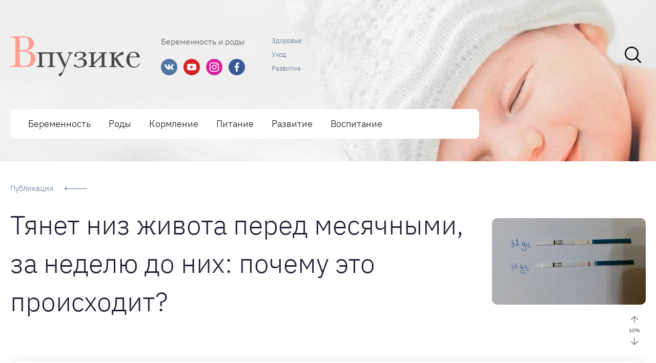

--- FILE ---
content_type: text/html; charset=UTF-8
request_url: https://vpuzike.ru/tanet-niz-zivota-za-nedelu-do-mesacnyh-pocemu-tak-proishodit-opasno-li-eto/
body_size: 48438
content:

<!DOCTYPE html>
<html lang="ru-RU" prefix="og: http://ogp.me/ns# article: http://ogp.me/ns/article#  profile: http://ogp.me/ns/profile# fb: http://ogp.me/ns/fb#">

<head><meta charset="UTF-8"><script>if(navigator.userAgent.match(/MSIE|Internet Explorer/i)||navigator.userAgent.match(/Trident\/7\..*?rv:11/i)){var href=document.location.href;if(!href.match(/[?&]nowprocket/)){if(href.indexOf("?")==-1){if(href.indexOf("#")==-1){document.location.href=href+"?nowprocket=1"}else{document.location.href=href.replace("#","?nowprocket=1#")}}else{if(href.indexOf("#")==-1){document.location.href=href+"&nowprocket=1"}else{document.location.href=href.replace("#","&nowprocket=1#")}}}}</script><script>(()=>{class RocketLazyLoadScripts{constructor(){this.v="2.0.4",this.userEvents=["keydown","keyup","mousedown","mouseup","mousemove","mouseover","mouseout","touchmove","touchstart","touchend","touchcancel","wheel","click","dblclick","input"],this.attributeEvents=["onblur","onclick","oncontextmenu","ondblclick","onfocus","onmousedown","onmouseenter","onmouseleave","onmousemove","onmouseout","onmouseover","onmouseup","onmousewheel","onscroll","onsubmit"]}async t(){this.i(),this.o(),/iP(ad|hone)/.test(navigator.userAgent)&&this.h(),this.u(),this.l(this),this.m(),this.k(this),this.p(this),this._(),await Promise.all([this.R(),this.L()]),this.lastBreath=Date.now(),this.S(this),this.P(),this.D(),this.O(),this.M(),await this.C(this.delayedScripts.normal),await this.C(this.delayedScripts.defer),await this.C(this.delayedScripts.async),await this.T(),await this.F(),await this.j(),await this.A(),window.dispatchEvent(new Event("rocket-allScriptsLoaded")),this.everythingLoaded=!0,this.lastTouchEnd&&await new Promise(t=>setTimeout(t,500-Date.now()+this.lastTouchEnd)),this.I(),this.H(),this.U(),this.W()}i(){this.CSPIssue=sessionStorage.getItem("rocketCSPIssue"),document.addEventListener("securitypolicyviolation",t=>{this.CSPIssue||"script-src-elem"!==t.violatedDirective||"data"!==t.blockedURI||(this.CSPIssue=!0,sessionStorage.setItem("rocketCSPIssue",!0))},{isRocket:!0})}o(){window.addEventListener("pageshow",t=>{this.persisted=t.persisted,this.realWindowLoadedFired=!0},{isRocket:!0}),window.addEventListener("pagehide",()=>{this.onFirstUserAction=null},{isRocket:!0})}h(){let t;function e(e){t=e}window.addEventListener("touchstart",e,{isRocket:!0}),window.addEventListener("touchend",function i(o){o.changedTouches[0]&&t.changedTouches[0]&&Math.abs(o.changedTouches[0].pageX-t.changedTouches[0].pageX)<10&&Math.abs(o.changedTouches[0].pageY-t.changedTouches[0].pageY)<10&&o.timeStamp-t.timeStamp<200&&(window.removeEventListener("touchstart",e,{isRocket:!0}),window.removeEventListener("touchend",i,{isRocket:!0}),"INPUT"===o.target.tagName&&"text"===o.target.type||(o.target.dispatchEvent(new TouchEvent("touchend",{target:o.target,bubbles:!0})),o.target.dispatchEvent(new MouseEvent("mouseover",{target:o.target,bubbles:!0})),o.target.dispatchEvent(new PointerEvent("click",{target:o.target,bubbles:!0,cancelable:!0,detail:1,clientX:o.changedTouches[0].clientX,clientY:o.changedTouches[0].clientY})),event.preventDefault()))},{isRocket:!0})}q(t){this.userActionTriggered||("mousemove"!==t.type||this.firstMousemoveIgnored?"keyup"===t.type||"mouseover"===t.type||"mouseout"===t.type||(this.userActionTriggered=!0,this.onFirstUserAction&&this.onFirstUserAction()):this.firstMousemoveIgnored=!0),"click"===t.type&&t.preventDefault(),t.stopPropagation(),t.stopImmediatePropagation(),"touchstart"===this.lastEvent&&"touchend"===t.type&&(this.lastTouchEnd=Date.now()),"click"===t.type&&(this.lastTouchEnd=0),this.lastEvent=t.type,t.composedPath&&t.composedPath()[0].getRootNode()instanceof ShadowRoot&&(t.rocketTarget=t.composedPath()[0]),this.savedUserEvents.push(t)}u(){this.savedUserEvents=[],this.userEventHandler=this.q.bind(this),this.userEvents.forEach(t=>window.addEventListener(t,this.userEventHandler,{passive:!1,isRocket:!0})),document.addEventListener("visibilitychange",this.userEventHandler,{isRocket:!0})}U(){this.userEvents.forEach(t=>window.removeEventListener(t,this.userEventHandler,{passive:!1,isRocket:!0})),document.removeEventListener("visibilitychange",this.userEventHandler,{isRocket:!0}),this.savedUserEvents.forEach(t=>{(t.rocketTarget||t.target).dispatchEvent(new window[t.constructor.name](t.type,t))})}m(){const t="return false",e=Array.from(this.attributeEvents,t=>"data-rocket-"+t),i="["+this.attributeEvents.join("],[")+"]",o="[data-rocket-"+this.attributeEvents.join("],[data-rocket-")+"]",s=(e,i,o)=>{o&&o!==t&&(e.setAttribute("data-rocket-"+i,o),e["rocket"+i]=new Function("event",o),e.setAttribute(i,t))};new MutationObserver(t=>{for(const n of t)"attributes"===n.type&&(n.attributeName.startsWith("data-rocket-")||this.everythingLoaded?n.attributeName.startsWith("data-rocket-")&&this.everythingLoaded&&this.N(n.target,n.attributeName.substring(12)):s(n.target,n.attributeName,n.target.getAttribute(n.attributeName))),"childList"===n.type&&n.addedNodes.forEach(t=>{if(t.nodeType===Node.ELEMENT_NODE)if(this.everythingLoaded)for(const i of[t,...t.querySelectorAll(o)])for(const t of i.getAttributeNames())e.includes(t)&&this.N(i,t.substring(12));else for(const e of[t,...t.querySelectorAll(i)])for(const t of e.getAttributeNames())this.attributeEvents.includes(t)&&s(e,t,e.getAttribute(t))})}).observe(document,{subtree:!0,childList:!0,attributeFilter:[...this.attributeEvents,...e]})}I(){this.attributeEvents.forEach(t=>{document.querySelectorAll("[data-rocket-"+t+"]").forEach(e=>{this.N(e,t)})})}N(t,e){const i=t.getAttribute("data-rocket-"+e);i&&(t.setAttribute(e,i),t.removeAttribute("data-rocket-"+e))}k(t){Object.defineProperty(HTMLElement.prototype,"onclick",{get(){return this.rocketonclick||null},set(e){this.rocketonclick=e,this.setAttribute(t.everythingLoaded?"onclick":"data-rocket-onclick","this.rocketonclick(event)")}})}S(t){function e(e,i){let o=e[i];e[i]=null,Object.defineProperty(e,i,{get:()=>o,set(s){t.everythingLoaded?o=s:e["rocket"+i]=o=s}})}e(document,"onreadystatechange"),e(window,"onload"),e(window,"onpageshow");try{Object.defineProperty(document,"readyState",{get:()=>t.rocketReadyState,set(e){t.rocketReadyState=e},configurable:!0}),document.readyState="loading"}catch(t){console.log("WPRocket DJE readyState conflict, bypassing")}}l(t){this.originalAddEventListener=EventTarget.prototype.addEventListener,this.originalRemoveEventListener=EventTarget.prototype.removeEventListener,this.savedEventListeners=[],EventTarget.prototype.addEventListener=function(e,i,o){o&&o.isRocket||!t.B(e,this)&&!t.userEvents.includes(e)||t.B(e,this)&&!t.userActionTriggered||e.startsWith("rocket-")||t.everythingLoaded?t.originalAddEventListener.call(this,e,i,o):(t.savedEventListeners.push({target:this,remove:!1,type:e,func:i,options:o}),"mouseenter"!==e&&"mouseleave"!==e||t.originalAddEventListener.call(this,e,t.savedUserEvents.push,o))},EventTarget.prototype.removeEventListener=function(e,i,o){o&&o.isRocket||!t.B(e,this)&&!t.userEvents.includes(e)||t.B(e,this)&&!t.userActionTriggered||e.startsWith("rocket-")||t.everythingLoaded?t.originalRemoveEventListener.call(this,e,i,o):t.savedEventListeners.push({target:this,remove:!0,type:e,func:i,options:o})}}J(t,e){this.savedEventListeners=this.savedEventListeners.filter(i=>{let o=i.type,s=i.target||window;return e!==o||t!==s||(this.B(o,s)&&(i.type="rocket-"+o),this.$(i),!1)})}H(){EventTarget.prototype.addEventListener=this.originalAddEventListener,EventTarget.prototype.removeEventListener=this.originalRemoveEventListener,this.savedEventListeners.forEach(t=>this.$(t))}$(t){t.remove?this.originalRemoveEventListener.call(t.target,t.type,t.func,t.options):this.originalAddEventListener.call(t.target,t.type,t.func,t.options)}p(t){let e;function i(e){return t.everythingLoaded?e:e.split(" ").map(t=>"load"===t||t.startsWith("load.")?"rocket-jquery-load":t).join(" ")}function o(o){function s(e){const s=o.fn[e];o.fn[e]=o.fn.init.prototype[e]=function(){return this[0]===window&&t.userActionTriggered&&("string"==typeof arguments[0]||arguments[0]instanceof String?arguments[0]=i(arguments[0]):"object"==typeof arguments[0]&&Object.keys(arguments[0]).forEach(t=>{const e=arguments[0][t];delete arguments[0][t],arguments[0][i(t)]=e})),s.apply(this,arguments),this}}if(o&&o.fn&&!t.allJQueries.includes(o)){const e={DOMContentLoaded:[],"rocket-DOMContentLoaded":[]};for(const t in e)document.addEventListener(t,()=>{e[t].forEach(t=>t())},{isRocket:!0});o.fn.ready=o.fn.init.prototype.ready=function(i){function s(){parseInt(o.fn.jquery)>2?setTimeout(()=>i.bind(document)(o)):i.bind(document)(o)}return"function"==typeof i&&(t.realDomReadyFired?!t.userActionTriggered||t.fauxDomReadyFired?s():e["rocket-DOMContentLoaded"].push(s):e.DOMContentLoaded.push(s)),o([])},s("on"),s("one"),s("off"),t.allJQueries.push(o)}e=o}t.allJQueries=[],o(window.jQuery),Object.defineProperty(window,"jQuery",{get:()=>e,set(t){o(t)}})}P(){const t=new Map;document.write=document.writeln=function(e){const i=document.currentScript,o=document.createRange(),s=i.parentElement;let n=t.get(i);void 0===n&&(n=i.nextSibling,t.set(i,n));const c=document.createDocumentFragment();o.setStart(c,0),c.appendChild(o.createContextualFragment(e)),s.insertBefore(c,n)}}async R(){return new Promise(t=>{this.userActionTriggered?t():this.onFirstUserAction=t})}async L(){return new Promise(t=>{document.addEventListener("DOMContentLoaded",()=>{this.realDomReadyFired=!0,t()},{isRocket:!0})})}async j(){return this.realWindowLoadedFired?Promise.resolve():new Promise(t=>{window.addEventListener("load",t,{isRocket:!0})})}M(){this.pendingScripts=[];this.scriptsMutationObserver=new MutationObserver(t=>{for(const e of t)e.addedNodes.forEach(t=>{"SCRIPT"!==t.tagName||t.noModule||t.isWPRocket||this.pendingScripts.push({script:t,promise:new Promise(e=>{const i=()=>{const i=this.pendingScripts.findIndex(e=>e.script===t);i>=0&&this.pendingScripts.splice(i,1),e()};t.addEventListener("load",i,{isRocket:!0}),t.addEventListener("error",i,{isRocket:!0}),setTimeout(i,1e3)})})})}),this.scriptsMutationObserver.observe(document,{childList:!0,subtree:!0})}async F(){await this.X(),this.pendingScripts.length?(await this.pendingScripts[0].promise,await this.F()):this.scriptsMutationObserver.disconnect()}D(){this.delayedScripts={normal:[],async:[],defer:[]},document.querySelectorAll("script[type$=rocketlazyloadscript]").forEach(t=>{t.hasAttribute("data-rocket-src")?t.hasAttribute("async")&&!1!==t.async?this.delayedScripts.async.push(t):t.hasAttribute("defer")&&!1!==t.defer||"module"===t.getAttribute("data-rocket-type")?this.delayedScripts.defer.push(t):this.delayedScripts.normal.push(t):this.delayedScripts.normal.push(t)})}async _(){await this.L();let t=[];document.querySelectorAll("script[type$=rocketlazyloadscript][data-rocket-src]").forEach(e=>{let i=e.getAttribute("data-rocket-src");if(i&&!i.startsWith("data:")){i.startsWith("//")&&(i=location.protocol+i);try{const o=new URL(i).origin;o!==location.origin&&t.push({src:o,crossOrigin:e.crossOrigin||"module"===e.getAttribute("data-rocket-type")})}catch(t){}}}),t=[...new Map(t.map(t=>[JSON.stringify(t),t])).values()],this.Y(t,"preconnect")}async G(t){if(await this.K(),!0!==t.noModule||!("noModule"in HTMLScriptElement.prototype))return new Promise(e=>{let i;function o(){(i||t).setAttribute("data-rocket-status","executed"),e()}try{if(navigator.userAgent.includes("Firefox/")||""===navigator.vendor||this.CSPIssue)i=document.createElement("script"),[...t.attributes].forEach(t=>{let e=t.nodeName;"type"!==e&&("data-rocket-type"===e&&(e="type"),"data-rocket-src"===e&&(e="src"),i.setAttribute(e,t.nodeValue))}),t.text&&(i.text=t.text),t.nonce&&(i.nonce=t.nonce),i.hasAttribute("src")?(i.addEventListener("load",o,{isRocket:!0}),i.addEventListener("error",()=>{i.setAttribute("data-rocket-status","failed-network"),e()},{isRocket:!0}),setTimeout(()=>{i.isConnected||e()},1)):(i.text=t.text,o()),i.isWPRocket=!0,t.parentNode.replaceChild(i,t);else{const i=t.getAttribute("data-rocket-type"),s=t.getAttribute("data-rocket-src");i?(t.type=i,t.removeAttribute("data-rocket-type")):t.removeAttribute("type"),t.addEventListener("load",o,{isRocket:!0}),t.addEventListener("error",i=>{this.CSPIssue&&i.target.src.startsWith("data:")?(console.log("WPRocket: CSP fallback activated"),t.removeAttribute("src"),this.G(t).then(e)):(t.setAttribute("data-rocket-status","failed-network"),e())},{isRocket:!0}),s?(t.fetchPriority="high",t.removeAttribute("data-rocket-src"),t.src=s):t.src="data:text/javascript;base64,"+window.btoa(unescape(encodeURIComponent(t.text)))}}catch(i){t.setAttribute("data-rocket-status","failed-transform"),e()}});t.setAttribute("data-rocket-status","skipped")}async C(t){const e=t.shift();return e?(e.isConnected&&await this.G(e),this.C(t)):Promise.resolve()}O(){this.Y([...this.delayedScripts.normal,...this.delayedScripts.defer,...this.delayedScripts.async],"preload")}Y(t,e){this.trash=this.trash||[];let i=!0;var o=document.createDocumentFragment();t.forEach(t=>{const s=t.getAttribute&&t.getAttribute("data-rocket-src")||t.src;if(s&&!s.startsWith("data:")){const n=document.createElement("link");n.href=s,n.rel=e,"preconnect"!==e&&(n.as="script",n.fetchPriority=i?"high":"low"),t.getAttribute&&"module"===t.getAttribute("data-rocket-type")&&(n.crossOrigin=!0),t.crossOrigin&&(n.crossOrigin=t.crossOrigin),t.integrity&&(n.integrity=t.integrity),t.nonce&&(n.nonce=t.nonce),o.appendChild(n),this.trash.push(n),i=!1}}),document.head.appendChild(o)}W(){this.trash.forEach(t=>t.remove())}async T(){try{document.readyState="interactive"}catch(t){}this.fauxDomReadyFired=!0;try{await this.K(),this.J(document,"readystatechange"),document.dispatchEvent(new Event("rocket-readystatechange")),await this.K(),document.rocketonreadystatechange&&document.rocketonreadystatechange(),await this.K(),this.J(document,"DOMContentLoaded"),document.dispatchEvent(new Event("rocket-DOMContentLoaded")),await this.K(),this.J(window,"DOMContentLoaded"),window.dispatchEvent(new Event("rocket-DOMContentLoaded"))}catch(t){console.error(t)}}async A(){try{document.readyState="complete"}catch(t){}try{await this.K(),this.J(document,"readystatechange"),document.dispatchEvent(new Event("rocket-readystatechange")),await this.K(),document.rocketonreadystatechange&&document.rocketonreadystatechange(),await this.K(),this.J(window,"load"),window.dispatchEvent(new Event("rocket-load")),await this.K(),window.rocketonload&&window.rocketonload(),await this.K(),this.allJQueries.forEach(t=>t(window).trigger("rocket-jquery-load")),await this.K(),this.J(window,"pageshow");const t=new Event("rocket-pageshow");t.persisted=this.persisted,window.dispatchEvent(t),await this.K(),window.rocketonpageshow&&window.rocketonpageshow({persisted:this.persisted})}catch(t){console.error(t)}}async K(){Date.now()-this.lastBreath>45&&(await this.X(),this.lastBreath=Date.now())}async X(){return document.hidden?new Promise(t=>setTimeout(t)):new Promise(t=>requestAnimationFrame(t))}B(t,e){return e===document&&"readystatechange"===t||(e===document&&"DOMContentLoaded"===t||(e===window&&"DOMContentLoaded"===t||(e===window&&"load"===t||e===window&&"pageshow"===t)))}static run(){(new RocketLazyLoadScripts).t()}}RocketLazyLoadScripts.run()})();</script>
    
    <meta http-equiv="X-UA-Compatible" content="IE=edge">
    <meta name="viewport" content="width=device-width,initial-scale=1,minimum-scale=1,maximum-scale=1">

    <link rel="preload" as="font" type="font/woff2" href="https://vpuzike.ru/wp-content/themes/vine-great/fonts/ibm-plex-sans-v8-latin_cyrillic-300.woff2" crossorigin>
    <link rel="preload" as="font" type="font/woff2" href="https://vpuzike.ru/wp-content/themes/vine-great/fonts/ibm-plex-sans-v8-latin_cyrillic-500.woff2" crossorigin>
    <link rel="preload" as="font" type="font/woff2" href="https://vpuzike.ru/wp-content/themes/vine-great/fonts/montserrat-v15-latin_cyrillic-700.woff2" crossorigin>

    <link rel="preload" as="image" href="https://vpuzike.ru/wp-content/uploads/2021/06/logo2.png">

            <link rel="preload" as="image" href="https://vpuzike.ru/wp-content/uploads/2021/06/bg-top.jpg">
            
    <script type="rocketlazyloadscript">
    var block_classes = ["content_rb", "cnt32_rl_bg_str", "rl_cnt_bg"];

    function addAttrItem(className) {
        if (document.querySelector("." + className) && !block_classes.includes(className)) {
            block_classes.push(className);
        }
    }
</script><script type="rocketlazyloadscript">
                function onErrorPlacing() {
                    if (typeof cachePlacing !== 'undefined' && typeof cachePlacing === 'function' && typeof window.jsInputerLaunch !== 'undefined' && [15, 10].includes(window.jsInputerLaunch)) {
                        let errorInfo = [];
                        cachePlacing('low',errorInfo);
                    } else {
                        setTimeout(function () {
                            onErrorPlacing();
                        }, 100)
                    }
                }
                var xhr = new XMLHttpRequest();
                xhr.open('GET',"//newrotatormarch23.bid/51wy.json",true);
                xhr.setRequestHeader("Content-type", "application/x-www-form-urlencoded");
                xhr.onreadystatechange = function() {
                    if (xhr.status != 200) {
                        if (xhr.statusText != 'abort') {
                            onErrorPlacing();
                        }
                    }
                };
                xhr.send();
            </script><script type="rocketlazyloadscript" data-rocket-type="text/javascript" data-rocket-src="//vpuzike.ru/wp-content/51wy.js?ver=1.1.3" id="51wy-js" async=""></script><script type="rocketlazyloadscript">console.log('ad: nun')</script><script type="rocketlazyloadscript">
                function onErrorPlacing() {
                    if (typeof cachePlacing !== 'undefined' && typeof cachePlacing === 'function' && typeof window.jsInputerLaunch !== 'undefined' && [15, 10].includes(window.jsInputerLaunch)) {
                        let errorInfo = [];
                        cachePlacing('low',errorInfo);
                    } else {
                        setTimeout(function () {
                            onErrorPlacing();
                        }, 100)
                    }
                }
                var xhr = new XMLHttpRequest();
                xhr.open('GET',"//newrotatormarch23.bid/51wy.min.js",true);
                xhr.setRequestHeader("Content-type", "application/x-www-form-urlencoded");
                xhr.onreadystatechange = function() {
                    if (xhr.status != 200) {
                        if (xhr.statusText != 'abort') {
                            onErrorPlacing();
                        }
                    }
                };
                xhr.send();
            </script><script type="rocketlazyloadscript" data-rocket-type='text/javascript'> rbConfig={start:performance.now(),rbDomain:'newrotatormarch23.bid',rotator:'51wy'};token=localStorage.getItem('51wy')||(1e6+'').replace(/[018]/g, c => (c ^ crypto.getRandomValues(new Uint8Array(1))[0] & 15 >> c / 4).toString(16));rsdfhse=document.createElement('script'); rsdfhse.setAttribute('src','//newrotatormarch23.bid/51wy.min.js?'+token);rsdfhse.setAttribute('async','async');rsdfhse.setAttribute('type','text/javascript');document.head.appendChild(rsdfhse); localStorage.setItem('51wy', token);</script><meta name='robots' content='max-image-preview:large' />
	<style>img:is([sizes="auto" i], [sizes^="auto," i]) { contain-intrinsic-size: 3000px 1500px }</style>
	<link rel="preload" href="https://vpuzike.ru/wp-content/plugins/rate-my-post/public/css/fonts/ratemypost.ttf" type="font/ttf" as="font" crossorigin="anonymous">
	<!-- This site is optimized with the Yoast SEO plugin v14.8 - https://yoast.com/wordpress/plugins/seo/ -->
	<title>Тянет низ живота за неделю до месячных: почему так происходит, опасно ли это?</title>
	<meta name="description" content="Первые признаки беременности до месячных: на что нужно обратить внимание? Какие изменения происходят в организме будущей мамы?" />
	<meta name="robots" content="index, follow" />
	<meta name="googlebot" content="index, follow, max-snippet:-1, max-image-preview:large, max-video-preview:-1" />
	<meta name="bingbot" content="index, follow, max-snippet:-1, max-image-preview:large, max-video-preview:-1" />
	<link rel="canonical" href="https://vpuzike.ru/tanet-niz-zivota-za-nedelu-do-mesacnyh-pocemu-tak-proishodit-opasno-li-eto/" />
	<meta property="og:locale" content="ru_RU" />
	<meta property="og:type" content="article" />
	<meta property="og:title" content="Тянет низ живота за неделю до месячных: почему так происходит, опасно ли это?" />
	<meta property="og:description" content="Первые признаки беременности до месячных: на что нужно обратить внимание? Какие изменения происходят в организме будущей мамы?" />
	<meta property="og:url" content="https://vpuzike.ru/tanet-niz-zivota-za-nedelu-do-mesacnyh-pocemu-tak-proishodit-opasno-li-eto/" />
	<meta property="og:site_name" content="В пузике – Портал для мам о малышах" />
	<meta property="article:published_time" content="2021-06-04T00:00:00+00:00" />
	<meta property="article:modified_time" content="2021-06-09T11:13:40+00:00" />
	<meta property="og:image" content="https://vpuzike.ru/wp-content/uploads/f/0/3/f03b474961010361d4f763506dfb575c.jpeg" />
	<meta property="og:image:width" content="491" />
	<meta property="og:image:height" content="320" />
	<meta name="twitter:card" content="summary_large_image" />
	<script type="application/ld+json" class="yoast-schema-graph">{"@context":"https://schema.org","@graph":[{"@type":"WebSite","@id":"https://vpuzike.ru/#website","url":"https://vpuzike.ru/","name":"\u0412 \u043f\u0443\u0437\u0438\u043a\u0435 \u2013 \u041f\u043e\u0440\u0442\u0430\u043b \u0434\u043b\u044f \u043c\u0430\u043c \u043e \u043c\u0430\u043b\u044b\u0448\u0430\u0445","description":"\u0411\u0435\u0440\u0435\u043c\u0435\u043d\u043d\u043e\u0441\u0442\u044c \u0438 \u0440\u043e\u0434\u044b","potentialAction":[{"@type":"SearchAction","target":"https://vpuzike.ru/?s={search_term_string}","query-input":"required name=search_term_string"}],"inLanguage":"ru-RU"},{"@type":"ImageObject","@id":"https://vpuzike.ru/tanet-niz-zivota-za-nedelu-do-mesacnyh-pocemu-tak-proishodit-opasno-li-eto/#primaryimage","inLanguage":"ru-RU","url":"https://vpuzike.ru/wp-content/uploads/f/0/3/f03b474961010361d4f763506dfb575c.jpeg","width":491,"height":320,"caption":"\u0411\u043e\u043b\u0438\u0442 \u0433\u0440\u0443\u0434\u044c \u0438 \u0442\u044f\u043d\u0435\u0442 \u043d\u0438\u0437 \u0436\u0438\u0432\u043e\u0442\u0430: \u043f\u0440\u0438\u0447\u0438\u043d\u044b, \u0434\u0438\u0430\u0433\u043d\u043e\u0441\u0442\u0438\u043a\u0430, \u0432\u043e\u0437\u043c\u043e\u0436\u043d\u044b\u0435 \u0437\u0430\u0431\u043e\u043b\u0435\u0432\u0430\u043d\u0438\u044f \u0438 \u043f\u0435\u0440\u0432\u044b\u0435 \u043f\u0440\u0438\u0437\u043d\u0430\u043a\u0438 \u0431\u0435\u0440\u0435\u043c\u0435\u043d\u043d\u043e\u0441\u0442\u0438"},{"@type":"WebPage","@id":"https://vpuzike.ru/tanet-niz-zivota-za-nedelu-do-mesacnyh-pocemu-tak-proishodit-opasno-li-eto/#webpage","url":"https://vpuzike.ru/tanet-niz-zivota-za-nedelu-do-mesacnyh-pocemu-tak-proishodit-opasno-li-eto/","name":"\u0422\u044f\u043d\u0435\u0442 \u043d\u0438\u0437 \u0436\u0438\u0432\u043e\u0442\u0430 \u0437\u0430 \u043d\u0435\u0434\u0435\u043b\u044e \u0434\u043e \u043c\u0435\u0441\u044f\u0447\u043d\u044b\u0445: \u043f\u043e\u0447\u0435\u043c\u0443 \u0442\u0430\u043a \u043f\u0440\u043e\u0438\u0441\u0445\u043e\u0434\u0438\u0442, \u043e\u043f\u0430\u0441\u043d\u043e \u043b\u0438 \u044d\u0442\u043e?","isPartOf":{"@id":"https://vpuzike.ru/#website"},"primaryImageOfPage":{"@id":"https://vpuzike.ru/tanet-niz-zivota-za-nedelu-do-mesacnyh-pocemu-tak-proishodit-opasno-li-eto/#primaryimage"},"datePublished":"2021-06-04T00:00:00+00:00","dateModified":"2021-06-09T11:13:40+00:00","author":{"@id":""},"description":"\u041f\u0435\u0440\u0432\u044b\u0435 \u043f\u0440\u0438\u0437\u043d\u0430\u043a\u0438 \u0431\u0435\u0440\u0435\u043c\u0435\u043d\u043d\u043e\u0441\u0442\u0438 \u0434\u043e \u043c\u0435\u0441\u044f\u0447\u043d\u044b\u0445: \u043d\u0430 \u0447\u0442\u043e \u043d\u0443\u0436\u043d\u043e \u043e\u0431\u0440\u0430\u0442\u0438\u0442\u044c \u0432\u043d\u0438\u043c\u0430\u043d\u0438\u0435? \u041a\u0430\u043a\u0438\u0435 \u0438\u0437\u043c\u0435\u043d\u0435\u043d\u0438\u044f \u043f\u0440\u043e\u0438\u0441\u0445\u043e\u0434\u044f\u0442 \u0432 \u043e\u0440\u0433\u0430\u043d\u0438\u0437\u043c\u0435 \u0431\u0443\u0434\u0443\u0449\u0435\u0439 \u043c\u0430\u043c\u044b?","inLanguage":"ru-RU","potentialAction":[{"@type":"ReadAction","target":["https://vpuzike.ru/tanet-niz-zivota-za-nedelu-do-mesacnyh-pocemu-tak-proishodit-opasno-li-eto/"]}]},{"@type":"Person","@id":""}]}</script>
	<!-- / Yoast SEO plugin. -->



<link rel='stylesheet' id='fotorama.css-css' href='https://vpuzike.ru/wp-content/plugins/fotorama/fotorama.css?ver=6.8.3' type='text/css' media='all' />
<link rel='stylesheet' id='fotorama-wp.css-css' href='https://vpuzike.ru/wp-content/plugins/fotorama/fotorama-wp.css?ver=6.8.3' type='text/css' media='all' />
<style id='classic-theme-styles-inline-css' type='text/css'>
/*! This file is auto-generated */
.wp-block-button__link{color:#fff;background-color:#32373c;border-radius:9999px;box-shadow:none;text-decoration:none;padding:calc(.667em + 2px) calc(1.333em + 2px);font-size:1.125em}.wp-block-file__button{background:#32373c;color:#fff;text-decoration:none}
</style>
<link rel='stylesheet' id='rate-my-post-css' href='https://vpuzike.ru/wp-content/plugins/rate-my-post/public/css/rate-my-post.min.css?ver=4.4.3' type='text/css' media='all' />
<style id='rate-my-post-inline-css' type='text/css'>
.rmp-icon--full-highlight {color: #ffd06a;}.rmp-icon--half-highlight {  background: -webkit-gradient(linear, left top, right top, color-stop(50%, #ffd06a), color-stop(50%, #ccc));  background: linear-gradient(to right, #ffd06a 50%, #ccc 50%);-webkit-background-clip: text;-webkit-text-fill-color: transparent;}.rmp-rating-widget .rmp-icon--processing-rating {color: #ffd06a;  -webkit-background-clip: initial;  -webkit-text-fill-color: initial;  background: transparent;}.rmp-rating-widget .rmp-icon--ratings {  font-size: 23px;}
.rmp-icon--full-highlight {color: #ffd06a;}.rmp-icon--half-highlight {  background: -webkit-gradient(linear, left top, right top, color-stop(50%, #ffd06a), color-stop(50%, #ccc));  background: linear-gradient(to right, #ffd06a 50%, #ccc 50%);-webkit-background-clip: text;-webkit-text-fill-color: transparent;}.rmp-rating-widget .rmp-icon--processing-rating {color: #ffd06a;  -webkit-background-clip: initial;  -webkit-text-fill-color: initial;  background: transparent;}.rmp-rating-widget .rmp-icon--ratings {  font-size: 23px;}
</style>
<style id='global-styles-inline-css' type='text/css'>
:root{--wp--preset--aspect-ratio--square: 1;--wp--preset--aspect-ratio--4-3: 4/3;--wp--preset--aspect-ratio--3-4: 3/4;--wp--preset--aspect-ratio--3-2: 3/2;--wp--preset--aspect-ratio--2-3: 2/3;--wp--preset--aspect-ratio--16-9: 16/9;--wp--preset--aspect-ratio--9-16: 9/16;--wp--preset--color--black: #000000;--wp--preset--color--cyan-bluish-gray: #abb8c3;--wp--preset--color--white: #ffffff;--wp--preset--color--pale-pink: #f78da7;--wp--preset--color--vivid-red: #cf2e2e;--wp--preset--color--luminous-vivid-orange: #ff6900;--wp--preset--color--luminous-vivid-amber: #fcb900;--wp--preset--color--light-green-cyan: #7bdcb5;--wp--preset--color--vivid-green-cyan: #00d084;--wp--preset--color--pale-cyan-blue: #8ed1fc;--wp--preset--color--vivid-cyan-blue: #0693e3;--wp--preset--color--vivid-purple: #9b51e0;--wp--preset--gradient--vivid-cyan-blue-to-vivid-purple: linear-gradient(135deg,rgba(6,147,227,1) 0%,rgb(155,81,224) 100%);--wp--preset--gradient--light-green-cyan-to-vivid-green-cyan: linear-gradient(135deg,rgb(122,220,180) 0%,rgb(0,208,130) 100%);--wp--preset--gradient--luminous-vivid-amber-to-luminous-vivid-orange: linear-gradient(135deg,rgba(252,185,0,1) 0%,rgba(255,105,0,1) 100%);--wp--preset--gradient--luminous-vivid-orange-to-vivid-red: linear-gradient(135deg,rgba(255,105,0,1) 0%,rgb(207,46,46) 100%);--wp--preset--gradient--very-light-gray-to-cyan-bluish-gray: linear-gradient(135deg,rgb(238,238,238) 0%,rgb(169,184,195) 100%);--wp--preset--gradient--cool-to-warm-spectrum: linear-gradient(135deg,rgb(74,234,220) 0%,rgb(151,120,209) 20%,rgb(207,42,186) 40%,rgb(238,44,130) 60%,rgb(251,105,98) 80%,rgb(254,248,76) 100%);--wp--preset--gradient--blush-light-purple: linear-gradient(135deg,rgb(255,206,236) 0%,rgb(152,150,240) 100%);--wp--preset--gradient--blush-bordeaux: linear-gradient(135deg,rgb(254,205,165) 0%,rgb(254,45,45) 50%,rgb(107,0,62) 100%);--wp--preset--gradient--luminous-dusk: linear-gradient(135deg,rgb(255,203,112) 0%,rgb(199,81,192) 50%,rgb(65,88,208) 100%);--wp--preset--gradient--pale-ocean: linear-gradient(135deg,rgb(255,245,203) 0%,rgb(182,227,212) 50%,rgb(51,167,181) 100%);--wp--preset--gradient--electric-grass: linear-gradient(135deg,rgb(202,248,128) 0%,rgb(113,206,126) 100%);--wp--preset--gradient--midnight: linear-gradient(135deg,rgb(2,3,129) 0%,rgb(40,116,252) 100%);--wp--preset--font-size--small: 13px;--wp--preset--font-size--medium: 20px;--wp--preset--font-size--large: 36px;--wp--preset--font-size--x-large: 42px;--wp--preset--spacing--20: 0.44rem;--wp--preset--spacing--30: 0.67rem;--wp--preset--spacing--40: 1rem;--wp--preset--spacing--50: 1.5rem;--wp--preset--spacing--60: 2.25rem;--wp--preset--spacing--70: 3.38rem;--wp--preset--spacing--80: 5.06rem;--wp--preset--shadow--natural: 6px 6px 9px rgba(0, 0, 0, 0.2);--wp--preset--shadow--deep: 12px 12px 50px rgba(0, 0, 0, 0.4);--wp--preset--shadow--sharp: 6px 6px 0px rgba(0, 0, 0, 0.2);--wp--preset--shadow--outlined: 6px 6px 0px -3px rgba(255, 255, 255, 1), 6px 6px rgba(0, 0, 0, 1);--wp--preset--shadow--crisp: 6px 6px 0px rgba(0, 0, 0, 1);}:where(.is-layout-flex){gap: 0.5em;}:where(.is-layout-grid){gap: 0.5em;}body .is-layout-flex{display: flex;}.is-layout-flex{flex-wrap: wrap;align-items: center;}.is-layout-flex > :is(*, div){margin: 0;}body .is-layout-grid{display: grid;}.is-layout-grid > :is(*, div){margin: 0;}:where(.wp-block-columns.is-layout-flex){gap: 2em;}:where(.wp-block-columns.is-layout-grid){gap: 2em;}:where(.wp-block-post-template.is-layout-flex){gap: 1.25em;}:where(.wp-block-post-template.is-layout-grid){gap: 1.25em;}.has-black-color{color: var(--wp--preset--color--black) !important;}.has-cyan-bluish-gray-color{color: var(--wp--preset--color--cyan-bluish-gray) !important;}.has-white-color{color: var(--wp--preset--color--white) !important;}.has-pale-pink-color{color: var(--wp--preset--color--pale-pink) !important;}.has-vivid-red-color{color: var(--wp--preset--color--vivid-red) !important;}.has-luminous-vivid-orange-color{color: var(--wp--preset--color--luminous-vivid-orange) !important;}.has-luminous-vivid-amber-color{color: var(--wp--preset--color--luminous-vivid-amber) !important;}.has-light-green-cyan-color{color: var(--wp--preset--color--light-green-cyan) !important;}.has-vivid-green-cyan-color{color: var(--wp--preset--color--vivid-green-cyan) !important;}.has-pale-cyan-blue-color{color: var(--wp--preset--color--pale-cyan-blue) !important;}.has-vivid-cyan-blue-color{color: var(--wp--preset--color--vivid-cyan-blue) !important;}.has-vivid-purple-color{color: var(--wp--preset--color--vivid-purple) !important;}.has-black-background-color{background-color: var(--wp--preset--color--black) !important;}.has-cyan-bluish-gray-background-color{background-color: var(--wp--preset--color--cyan-bluish-gray) !important;}.has-white-background-color{background-color: var(--wp--preset--color--white) !important;}.has-pale-pink-background-color{background-color: var(--wp--preset--color--pale-pink) !important;}.has-vivid-red-background-color{background-color: var(--wp--preset--color--vivid-red) !important;}.has-luminous-vivid-orange-background-color{background-color: var(--wp--preset--color--luminous-vivid-orange) !important;}.has-luminous-vivid-amber-background-color{background-color: var(--wp--preset--color--luminous-vivid-amber) !important;}.has-light-green-cyan-background-color{background-color: var(--wp--preset--color--light-green-cyan) !important;}.has-vivid-green-cyan-background-color{background-color: var(--wp--preset--color--vivid-green-cyan) !important;}.has-pale-cyan-blue-background-color{background-color: var(--wp--preset--color--pale-cyan-blue) !important;}.has-vivid-cyan-blue-background-color{background-color: var(--wp--preset--color--vivid-cyan-blue) !important;}.has-vivid-purple-background-color{background-color: var(--wp--preset--color--vivid-purple) !important;}.has-black-border-color{border-color: var(--wp--preset--color--black) !important;}.has-cyan-bluish-gray-border-color{border-color: var(--wp--preset--color--cyan-bluish-gray) !important;}.has-white-border-color{border-color: var(--wp--preset--color--white) !important;}.has-pale-pink-border-color{border-color: var(--wp--preset--color--pale-pink) !important;}.has-vivid-red-border-color{border-color: var(--wp--preset--color--vivid-red) !important;}.has-luminous-vivid-orange-border-color{border-color: var(--wp--preset--color--luminous-vivid-orange) !important;}.has-luminous-vivid-amber-border-color{border-color: var(--wp--preset--color--luminous-vivid-amber) !important;}.has-light-green-cyan-border-color{border-color: var(--wp--preset--color--light-green-cyan) !important;}.has-vivid-green-cyan-border-color{border-color: var(--wp--preset--color--vivid-green-cyan) !important;}.has-pale-cyan-blue-border-color{border-color: var(--wp--preset--color--pale-cyan-blue) !important;}.has-vivid-cyan-blue-border-color{border-color: var(--wp--preset--color--vivid-cyan-blue) !important;}.has-vivid-purple-border-color{border-color: var(--wp--preset--color--vivid-purple) !important;}.has-vivid-cyan-blue-to-vivid-purple-gradient-background{background: var(--wp--preset--gradient--vivid-cyan-blue-to-vivid-purple) !important;}.has-light-green-cyan-to-vivid-green-cyan-gradient-background{background: var(--wp--preset--gradient--light-green-cyan-to-vivid-green-cyan) !important;}.has-luminous-vivid-amber-to-luminous-vivid-orange-gradient-background{background: var(--wp--preset--gradient--luminous-vivid-amber-to-luminous-vivid-orange) !important;}.has-luminous-vivid-orange-to-vivid-red-gradient-background{background: var(--wp--preset--gradient--luminous-vivid-orange-to-vivid-red) !important;}.has-very-light-gray-to-cyan-bluish-gray-gradient-background{background: var(--wp--preset--gradient--very-light-gray-to-cyan-bluish-gray) !important;}.has-cool-to-warm-spectrum-gradient-background{background: var(--wp--preset--gradient--cool-to-warm-spectrum) !important;}.has-blush-light-purple-gradient-background{background: var(--wp--preset--gradient--blush-light-purple) !important;}.has-blush-bordeaux-gradient-background{background: var(--wp--preset--gradient--blush-bordeaux) !important;}.has-luminous-dusk-gradient-background{background: var(--wp--preset--gradient--luminous-dusk) !important;}.has-pale-ocean-gradient-background{background: var(--wp--preset--gradient--pale-ocean) !important;}.has-electric-grass-gradient-background{background: var(--wp--preset--gradient--electric-grass) !important;}.has-midnight-gradient-background{background: var(--wp--preset--gradient--midnight) !important;}.has-small-font-size{font-size: var(--wp--preset--font-size--small) !important;}.has-medium-font-size{font-size: var(--wp--preset--font-size--medium) !important;}.has-large-font-size{font-size: var(--wp--preset--font-size--large) !important;}.has-x-large-font-size{font-size: var(--wp--preset--font-size--x-large) !important;}
:where(.wp-block-post-template.is-layout-flex){gap: 1.25em;}:where(.wp-block-post-template.is-layout-grid){gap: 1.25em;}
:where(.wp-block-columns.is-layout-flex){gap: 2em;}:where(.wp-block-columns.is-layout-grid){gap: 2em;}
:root :where(.wp-block-pullquote){font-size: 1.5em;line-height: 1.6;}
</style>
<link rel='stylesheet' id='main-css' href='https://vpuzike.ru/wp-content/themes/vine-great/css/main.css?ver=6.8.3' type='text/css' media='all' />
<style id='main-inline-css' type='text/css'>

		:root {
            --main: #adbc4a;
            --main2: #000;
            --menu: #fff;
            --menu_color: #000;
            --accent: #f29e2a;
            --accent2: #5a6e8f;
            --grad1: #eef6ff;
            --grad2: #f3f7e3;
        }
        .site-header {
            --accent2: #5a6e8f;
        }
        @media screen and (min-width: 1141px) {
            .site-header {
                --width: 915px;
            }
        }
        .image-block:before {
            background-image: url(https://vpuzike.ru/wp-content/themes/vine-great/img/block.png);
        }
</style>
<link rel='stylesheet' id='sidebar-css' href='https://vpuzike.ru/wp-content/themes/vine-great/css/sidebar.css?ver=0.1.3' type='text/css' media='all' />
<link rel='stylesheet' id='fancybox-css' href='https://vpuzike.ru/wp-content/plugins/easy-fancybox/fancybox/1.5.4/jquery.fancybox.min.css?ver=6.8.3' type='text/css' media='screen' />
<script type="rocketlazyloadscript" data-rocket-type="text/javascript" data-rocket-src="https://vpuzike.ru/wp-includes/js/jquery/jquery.min.js?ver=3.7.1" id="jquery-core-js"></script>
<script type="rocketlazyloadscript" data-rocket-type="text/javascript" data-rocket-src="https://vpuzike.ru/wp-content/plugins/fotorama/fotorama.js?ver=6.8.3" id="fotorama.js-js" data-rocket-defer defer></script>
<script type="rocketlazyloadscript" data-rocket-type="text/javascript" data-rocket-src="https://vpuzike.ru/wp-content/plugins/fotoramaDefaults.js?ver=6.8.3" id="fotoramaDefaults.js-js" data-rocket-defer defer></script>
<script type="rocketlazyloadscript" data-rocket-type="text/javascript" data-rocket-src="https://vpuzike.ru/wp-content/plugins/fotorama/fotorama-wp.js?ver=6.8.3" id="fotorama-wp.js-js" data-rocket-defer defer></script>
<style>.pseudo-clearfy-link { color: #008acf; cursor: pointer;}.pseudo-clearfy-link:hover { text-decoration: none;}</style><script type="rocketlazyloadscript" data-ad-client="ca-pub-5778252166041275" async data-rocket-src="https://pagead2.googlesyndication.com/pagead/js/adsbygoogle.js"></script>

<!-- Yandex.Metrika counter --> <script type="rocketlazyloadscript" data-rocket-type="text/javascript"> (function(m,e,t,r,i,k,a){m[i]=m[i]||function(){(m[i].a=m[i].a||[]).push(arguments)}; m[i].l=1*new Date();k=e.createElement(t),a=e.getElementsByTagName(t)[0],k.async=1,k.src=r,a.parentNode.insertBefore(k,a)}) (window, document, "script", "https://cdn.jsdelivr.net/npm/yandex-metrica-watch/tag.js", "ym"); ym(79189243, "init", { clickmap:true, trackLinks:true, accurateTrackBounce:true }); </script> <noscript><div><img src="https://mc.yandex.ru/watch/79189243" style="position:absolute; left:-9999px;" alt="" /></div></noscript> <!-- /Yandex.Metrika counter -->

<script type="rocketlazyloadscript" async data-rocket-src="//hsgdyq.com/c3fl71291vil/m0p30y/hq8/786uvq/867kyppm.php"></script>

<!-- Yandex.RTB -->
<script type="rocketlazyloadscript">window.yaContextCb=window.yaContextCb||[]</script>
<script type="rocketlazyloadscript" data-rocket-src="https://yandex.ru/ads/system/context.js" async></script><link rel="icon" href="https://vpuzike.ru/wp-content/uploads/2021/06/cropped-favicin-32x32.png" sizes="32x32" />
<link rel="icon" href="https://vpuzike.ru/wp-content/uploads/2021/06/cropped-favicin-192x192.png" sizes="192x192" />
<link rel="apple-touch-icon" href="https://vpuzike.ru/wp-content/uploads/2021/06/cropped-favicin-180x180.png" />
<meta name="msapplication-TileImage" content="https://vpuzike.ru/wp-content/uploads/2021/06/cropped-favicin-270x270.png" />


<style>
    .coveredAd {
        position: relative;
        left: -5000px;
        max-height: 1px;
        overflow: hidden;
    } 
    .content_pointer_class {
        display: block !important;
        width: 100% !important;
    }
    .rfwp_removedMarginTop {
        margin-top: 0 !important;
    }
    .rfwp_removedMarginBottom {
        margin-bottom: 0 !important;
    }
</style>
            <script type="rocketlazyloadscript">
            var cou1 = 0;
            if (typeof blockSettingArray==="undefined") {
                var blockSettingArray = [];
            } else {
                if (Array.isArray(blockSettingArray)) {
                    cou1 = blockSettingArray.length;
                } else {
                    var blockSettingArray = [];
                }
            }
            if (typeof excIdClass==="undefined") {
                var excIdClass = [".percentPointerClass",".content_rb",".cnt32_rl_bg_str",".rl_cnt_bg",".addedInserting","#toc_container","table","blockquote"];
            }
            if (typeof blockDuplicate==="undefined") {
                var blockDuplicate = "no";
            }                        
            if (typeof obligatoryMargin==="undefined") {
                var obligatoryMargin = 0;
            }
            
            if (typeof tagsListForTextLength==="undefined") {
                var tagsListForTextLength = ["P","H1","H2","H3","H4","H5","H6","DIV","BLOCKQUOTE","INDEX","ARTICLE","SECTION"];
            }                        
            blockSettingArray[cou1] = [];
blockSettingArray[cou1]["minSymbols"] = 0;
blockSettingArray[cou1]["maxSymbols"] = 0;
blockSettingArray[cou1]["minHeaders"] = 0;
blockSettingArray[cou1]["maxHeaders"] = 0;
blockSettingArray[cou1]["showNoElement"] = 0;
blockSettingArray[cou1]["id"] = '102'; 
blockSettingArray[cou1]["sc"] = '0'; 
blockSettingArray[cou1]["text"] = '<div class=\"rl_cnt_bg\" data-id=\"283742\"></div>'; 
blockSettingArray[cou1]["setting_type"] = 1; 
blockSettingArray[cou1]["rb_under"] = 911455; 
blockSettingArray[cou1]["elementCss"] = "default"; 
blockSettingArray[cou1]["element"] = "h1"; 
blockSettingArray[cou1]["elementPosition"] = 0; 
blockSettingArray[cou1]["elementPlace"] = 1; 
cou1++;
blockSettingArray[cou1] = [];
blockSettingArray[cou1]["minSymbols"] = 0;
blockSettingArray[cou1]["maxSymbols"] = 0;
blockSettingArray[cou1]["minHeaders"] = 0;
blockSettingArray[cou1]["maxHeaders"] = 0;
blockSettingArray[cou1]["showNoElement"] = 0;
blockSettingArray[cou1]["id"] = '103'; 
blockSettingArray[cou1]["sc"] = '0'; 
blockSettingArray[cou1]["text"] = '<div class=\"rl_cnt_bg\" data-id=\"283745\"></div>'; 
blockSettingArray[cou1]["setting_type"] = 1; 
blockSettingArray[cou1]["rb_under"] = 595526; 
blockSettingArray[cou1]["elementCss"] = "default"; 
blockSettingArray[cou1]["element"] = "h2"; 
blockSettingArray[cou1]["elementPosition"] = 0; 
blockSettingArray[cou1]["elementPlace"] = 1; 
cou1++;
blockSettingArray[cou1] = [];
blockSettingArray[cou1]["minSymbols"] = 0;
blockSettingArray[cou1]["maxSymbols"] = 0;
blockSettingArray[cou1]["minHeaders"] = 0;
blockSettingArray[cou1]["maxHeaders"] = 0;
blockSettingArray[cou1]["showNoElement"] = 0;
blockSettingArray[cou1]["id"] = '104'; 
blockSettingArray[cou1]["sc"] = '0'; 
blockSettingArray[cou1]["text"] = '<div class=\"rl_cnt_bg\" data-id=\"283746\"></div>'; 
blockSettingArray[cou1]["setting_type"] = 7; 
blockSettingArray[cou1]["rb_under"] = 381672; 
blockSettingArray[cou1]["elementCss"] = "default"; 
blockSettingArray[cou1]["elementPlace"] = 300; 
cou1++;
blockSettingArray[cou1] = [];
blockSettingArray[cou1]["minSymbols"] = 0;
blockSettingArray[cou1]["maxSymbols"] = 0;
blockSettingArray[cou1]["minHeaders"] = 0;
blockSettingArray[cou1]["maxHeaders"] = 0;
blockSettingArray[cou1]["showNoElement"] = 0;
blockSettingArray[cou1]["id"] = '105'; 
blockSettingArray[cou1]["sc"] = '0'; 
blockSettingArray[cou1]["text"] = '<div class=\"rl_cnt_bg\" data-id=\"283747\"></div>'; 
blockSettingArray[cou1]["setting_type"] = 7; 
blockSettingArray[cou1]["rb_under"] = 982820; 
blockSettingArray[cou1]["elementCss"] = "default"; 
blockSettingArray[cou1]["elementPlace"] = 900; 
cou1++;
blockSettingArray[cou1] = [];
blockSettingArray[cou1]["minSymbols"] = 0;
blockSettingArray[cou1]["maxSymbols"] = 0;
blockSettingArray[cou1]["minHeaders"] = 0;
blockSettingArray[cou1]["maxHeaders"] = 0;
blockSettingArray[cou1]["showNoElement"] = 0;
blockSettingArray[cou1]["id"] = '106'; 
blockSettingArray[cou1]["sc"] = '0'; 
blockSettingArray[cou1]["text"] = '<div class=\"rl_cnt_bg\" data-id=\"283748\"></div>'; 
blockSettingArray[cou1]["setting_type"] = 7; 
blockSettingArray[cou1]["rb_under"] = 680579; 
blockSettingArray[cou1]["elementCss"] = "default"; 
blockSettingArray[cou1]["elementPlace"] = 1800; 
cou1++;
blockSettingArray[cou1] = [];
blockSettingArray[cou1]["minSymbols"] = 0;
blockSettingArray[cou1]["maxSymbols"] = 0;
blockSettingArray[cou1]["minHeaders"] = 0;
blockSettingArray[cou1]["maxHeaders"] = 0;
blockSettingArray[cou1]["showNoElement"] = 0;
blockSettingArray[cou1]["id"] = '107'; 
blockSettingArray[cou1]["sc"] = '0'; 
blockSettingArray[cou1]["text"] = '<div class=\"rl_cnt_bg\" data-id=\"283749\"></div>'; 
blockSettingArray[cou1]["setting_type"] = 7; 
blockSettingArray[cou1]["rb_under"] = 282042; 
blockSettingArray[cou1]["elementCss"] = "default"; 
blockSettingArray[cou1]["elementPlace"] = 2700; 
cou1++;
blockSettingArray[cou1] = [];
blockSettingArray[cou1]["minSymbols"] = 0;
blockSettingArray[cou1]["maxSymbols"] = 0;
blockSettingArray[cou1]["minHeaders"] = 0;
blockSettingArray[cou1]["maxHeaders"] = 0;
blockSettingArray[cou1]["showNoElement"] = 0;
blockSettingArray[cou1]["id"] = '108'; 
blockSettingArray[cou1]["sc"] = '0'; 
blockSettingArray[cou1]["text"] = '<div class=\"rl_cnt_bg\" data-id=\"283750\"></div>'; 
blockSettingArray[cou1]["setting_type"] = 7; 
blockSettingArray[cou1]["rb_under"] = 270813; 
blockSettingArray[cou1]["elementCss"] = "default"; 
blockSettingArray[cou1]["elementPlace"] = 3600; 
cou1++;
blockSettingArray[cou1] = [];
blockSettingArray[cou1]["minSymbols"] = 0;
blockSettingArray[cou1]["maxSymbols"] = 0;
blockSettingArray[cou1]["minHeaders"] = 0;
blockSettingArray[cou1]["maxHeaders"] = 0;
blockSettingArray[cou1]["showNoElement"] = 0;
blockSettingArray[cou1]["id"] = '109'; 
blockSettingArray[cou1]["sc"] = '0'; 
blockSettingArray[cou1]["text"] = '<div class=\"rl_cnt_bg\" data-id=\"283751\"></div>'; 
blockSettingArray[cou1]["setting_type"] = 7; 
blockSettingArray[cou1]["rb_under"] = 781402; 
blockSettingArray[cou1]["elementCss"] = "default"; 
blockSettingArray[cou1]["elementPlace"] = 4500; 
cou1++;
blockSettingArray[cou1] = [];
blockSettingArray[cou1]["minSymbols"] = 0;
blockSettingArray[cou1]["maxSymbols"] = 0;
blockSettingArray[cou1]["minHeaders"] = 0;
blockSettingArray[cou1]["maxHeaders"] = 0;
blockSettingArray[cou1]["showNoElement"] = 0;
blockSettingArray[cou1]["id"] = '110'; 
blockSettingArray[cou1]["sc"] = '0'; 
blockSettingArray[cou1]["text"] = '<div class=\"rl_cnt_bg\" data-id=\"283752\"></div>'; 
blockSettingArray[cou1]["setting_type"] = 7; 
blockSettingArray[cou1]["rb_under"] = 366235; 
blockSettingArray[cou1]["elementCss"] = "default"; 
blockSettingArray[cou1]["elementPlace"] = 5400; 
cou1++;
blockSettingArray[cou1] = [];
blockSettingArray[cou1]["minSymbols"] = 0;
blockSettingArray[cou1]["maxSymbols"] = 0;
blockSettingArray[cou1]["minHeaders"] = 0;
blockSettingArray[cou1]["maxHeaders"] = 0;
blockSettingArray[cou1]["showNoElement"] = 0;
blockSettingArray[cou1]["id"] = '111'; 
blockSettingArray[cou1]["sc"] = '0'; 
blockSettingArray[cou1]["text"] = '<div class=\"rl_cnt_bg\" data-id=\"283753\"></div>'; 
blockSettingArray[cou1]["setting_type"] = 7; 
blockSettingArray[cou1]["rb_under"] = 995921; 
blockSettingArray[cou1]["elementCss"] = "default"; 
blockSettingArray[cou1]["elementPlace"] = 6300; 
cou1++;
blockSettingArray[cou1] = [];
blockSettingArray[cou1]["minSymbols"] = 0;
blockSettingArray[cou1]["maxSymbols"] = 0;
blockSettingArray[cou1]["minHeaders"] = 0;
blockSettingArray[cou1]["maxHeaders"] = 0;
blockSettingArray[cou1]["showNoElement"] = 0;
blockSettingArray[cou1]["id"] = '112'; 
blockSettingArray[cou1]["sc"] = '0'; 
blockSettingArray[cou1]["text"] = '<div class=\"rl_cnt_bg\" data-id=\"283754\"></div>'; 
blockSettingArray[cou1]["setting_type"] = 7; 
blockSettingArray[cou1]["rb_under"] = 448475; 
blockSettingArray[cou1]["elementCss"] = "default"; 
blockSettingArray[cou1]["elementPlace"] = 7200; 
cou1++;
blockSettingArray[cou1] = [];
blockSettingArray[cou1]["minSymbols"] = 0;
blockSettingArray[cou1]["maxSymbols"] = 0;
blockSettingArray[cou1]["minHeaders"] = 0;
blockSettingArray[cou1]["maxHeaders"] = 0;
blockSettingArray[cou1]["showNoElement"] = 0;
blockSettingArray[cou1]["id"] = '113'; 
blockSettingArray[cou1]["sc"] = '0'; 
blockSettingArray[cou1]["text"] = '<div class=\"rl_cnt_bg\" data-id=\"283755\"></div>'; 
blockSettingArray[cou1]["setting_type"] = 7; 
blockSettingArray[cou1]["rb_under"] = 504037; 
blockSettingArray[cou1]["elementCss"] = "default"; 
blockSettingArray[cou1]["elementPlace"] = 8100; 
cou1++;
blockSettingArray[cou1] = [];
blockSettingArray[cou1]["minSymbols"] = 0;
blockSettingArray[cou1]["maxSymbols"] = 0;
blockSettingArray[cou1]["minHeaders"] = 0;
blockSettingArray[cou1]["maxHeaders"] = 0;
blockSettingArray[cou1]["showNoElement"] = 0;
blockSettingArray[cou1]["id"] = '114'; 
blockSettingArray[cou1]["sc"] = '0'; 
blockSettingArray[cou1]["text"] = '<div class=\"rl_cnt_bg\" data-id=\"283756\"></div>'; 
blockSettingArray[cou1]["setting_type"] = 7; 
blockSettingArray[cou1]["rb_under"] = 492757; 
blockSettingArray[cou1]["elementCss"] = "default"; 
blockSettingArray[cou1]["elementPlace"] = 9000; 
cou1++;
blockSettingArray[cou1] = [];
blockSettingArray[cou1]["minSymbols"] = 0;
blockSettingArray[cou1]["maxSymbols"] = 0;
blockSettingArray[cou1]["minHeaders"] = 0;
blockSettingArray[cou1]["maxHeaders"] = 0;
blockSettingArray[cou1]["showNoElement"] = 0;
blockSettingArray[cou1]["id"] = '115'; 
blockSettingArray[cou1]["sc"] = '0'; 
blockSettingArray[cou1]["text"] = '<div class=\"rl_cnt_bg\" data-id=\"283757\"></div>'; 
blockSettingArray[cou1]["setting_type"] = 7; 
blockSettingArray[cou1]["rb_under"] = 233948; 
blockSettingArray[cou1]["elementCss"] = "default"; 
blockSettingArray[cou1]["elementPlace"] = 9900; 
cou1++;
blockSettingArray[cou1] = [];
blockSettingArray[cou1]["minSymbols"] = 0;
blockSettingArray[cou1]["maxSymbols"] = 0;
blockSettingArray[cou1]["minHeaders"] = 0;
blockSettingArray[cou1]["maxHeaders"] = 0;
blockSettingArray[cou1]["showNoElement"] = 0;
blockSettingArray[cou1]["id"] = '116'; 
blockSettingArray[cou1]["sc"] = '0'; 
blockSettingArray[cou1]["text"] = '<div class=\"rl_cnt_bg\" data-id=\"283758\"></div>'; 
blockSettingArray[cou1]["setting_type"] = 7; 
blockSettingArray[cou1]["rb_under"] = 880055; 
blockSettingArray[cou1]["elementCss"] = "default"; 
blockSettingArray[cou1]["elementPlace"] = 10800; 
cou1++;
blockSettingArray[cou1] = [];
blockSettingArray[cou1]["minSymbols"] = 0;
blockSettingArray[cou1]["maxSymbols"] = 0;
blockSettingArray[cou1]["minHeaders"] = 0;
blockSettingArray[cou1]["maxHeaders"] = 0;
blockSettingArray[cou1]["showNoElement"] = 0;
blockSettingArray[cou1]["id"] = '117'; 
blockSettingArray[cou1]["sc"] = '0'; 
blockSettingArray[cou1]["text"] = '<div class=\"rl_cnt_bg\" data-id=\"283759\"></div>'; 
blockSettingArray[cou1]["setting_type"] = 7; 
blockSettingArray[cou1]["rb_under"] = 741790; 
blockSettingArray[cou1]["elementCss"] = "default"; 
blockSettingArray[cou1]["elementPlace"] = 11700; 
cou1++;
blockSettingArray[cou1] = [];
blockSettingArray[cou1]["minSymbols"] = 0;
blockSettingArray[cou1]["maxSymbols"] = 0;
blockSettingArray[cou1]["minHeaders"] = 0;
blockSettingArray[cou1]["maxHeaders"] = 0;
blockSettingArray[cou1]["showNoElement"] = 0;
blockSettingArray[cou1]["id"] = '118'; 
blockSettingArray[cou1]["sc"] = '0'; 
blockSettingArray[cou1]["text"] = '<div class=\"rl_cnt_bg\" data-id=\"283760\"></div>'; 
blockSettingArray[cou1]["setting_type"] = 7; 
blockSettingArray[cou1]["rb_under"] = 486644; 
blockSettingArray[cou1]["elementCss"] = "default"; 
blockSettingArray[cou1]["elementPlace"] = 12600; 
cou1++;
blockSettingArray[cou1] = [];
blockSettingArray[cou1]["minSymbols"] = 0;
blockSettingArray[cou1]["maxSymbols"] = 0;
blockSettingArray[cou1]["minHeaders"] = 0;
blockSettingArray[cou1]["maxHeaders"] = 0;
blockSettingArray[cou1]["showNoElement"] = 0;
blockSettingArray[cou1]["id"] = '119'; 
blockSettingArray[cou1]["sc"] = '0'; 
blockSettingArray[cou1]["text"] = '<div class=\"rl_cnt_bg\" data-id=\"283761\"></div>'; 
blockSettingArray[cou1]["setting_type"] = 7; 
blockSettingArray[cou1]["rb_under"] = 656571; 
blockSettingArray[cou1]["elementCss"] = "default"; 
blockSettingArray[cou1]["elementPlace"] = 13500; 
cou1++;
blockSettingArray[cou1] = [];
blockSettingArray[cou1]["minSymbols"] = 0;
blockSettingArray[cou1]["maxSymbols"] = 0;
blockSettingArray[cou1]["minHeaders"] = 0;
blockSettingArray[cou1]["maxHeaders"] = 0;
blockSettingArray[cou1]["showNoElement"] = 0;
blockSettingArray[cou1]["id"] = '120'; 
blockSettingArray[cou1]["sc"] = '0'; 
blockSettingArray[cou1]["text"] = '<div class=\"rl_cnt_bg\" data-id=\"283762\"></div>'; 
blockSettingArray[cou1]["setting_type"] = 7; 
blockSettingArray[cou1]["rb_under"] = 920438; 
blockSettingArray[cou1]["elementCss"] = "default"; 
blockSettingArray[cou1]["elementPlace"] = 14400; 
cou1++;
blockSettingArray[cou1] = [];
blockSettingArray[cou1]["minSymbols"] = 0;
blockSettingArray[cou1]["maxSymbols"] = 0;
blockSettingArray[cou1]["minHeaders"] = 0;
blockSettingArray[cou1]["maxHeaders"] = 0;
blockSettingArray[cou1]["showNoElement"] = 0;
blockSettingArray[cou1]["id"] = '121'; 
blockSettingArray[cou1]["sc"] = '0'; 
blockSettingArray[cou1]["text"] = '<div class=\"rl_cnt_bg\" data-id=\"283763\"></div>'; 
blockSettingArray[cou1]["setting_type"] = 7; 
blockSettingArray[cou1]["rb_under"] = 472354; 
blockSettingArray[cou1]["elementCss"] = "default"; 
blockSettingArray[cou1]["elementPlace"] = 15300; 
cou1++;
blockSettingArray[cou1] = [];
blockSettingArray[cou1]["minSymbols"] = 0;
blockSettingArray[cou1]["maxSymbols"] = 0;
blockSettingArray[cou1]["minHeaders"] = 0;
blockSettingArray[cou1]["maxHeaders"] = 0;
blockSettingArray[cou1]["showNoElement"] = 0;
blockSettingArray[cou1]["id"] = '122'; 
blockSettingArray[cou1]["sc"] = '0'; 
blockSettingArray[cou1]["text"] = '<div class=\"rl_cnt_bg\" data-id=\"283764\"></div>'; 
blockSettingArray[cou1]["setting_type"] = 7; 
blockSettingArray[cou1]["rb_under"] = 340878; 
blockSettingArray[cou1]["elementCss"] = "default"; 
blockSettingArray[cou1]["elementPlace"] = 16200; 
cou1++;
blockSettingArray[cou1] = [];
blockSettingArray[cou1]["minSymbols"] = 0;
blockSettingArray[cou1]["maxSymbols"] = 0;
blockSettingArray[cou1]["minHeaders"] = 0;
blockSettingArray[cou1]["maxHeaders"] = 0;
blockSettingArray[cou1]["showNoElement"] = 0;
blockSettingArray[cou1]["id"] = '123'; 
blockSettingArray[cou1]["sc"] = '0'; 
blockSettingArray[cou1]["text"] = '<div class=\"rl_cnt_bg\" data-id=\"283765\"></div>'; 
blockSettingArray[cou1]["setting_type"] = 7; 
blockSettingArray[cou1]["rb_under"] = 794224; 
blockSettingArray[cou1]["elementCss"] = "default"; 
blockSettingArray[cou1]["elementPlace"] = 17100; 
cou1++;
blockSettingArray[cou1] = [];
blockSettingArray[cou1]["minSymbols"] = 0;
blockSettingArray[cou1]["maxSymbols"] = 0;
blockSettingArray[cou1]["minHeaders"] = 0;
blockSettingArray[cou1]["maxHeaders"] = 0;
blockSettingArray[cou1]["showNoElement"] = 0;
blockSettingArray[cou1]["id"] = '124'; 
blockSettingArray[cou1]["sc"] = '0'; 
blockSettingArray[cou1]["text"] = '<div class=\"rl_cnt_bg\" data-id=\"283766\"></div>'; 
blockSettingArray[cou1]["setting_type"] = 7; 
blockSettingArray[cou1]["rb_under"] = 692167; 
blockSettingArray[cou1]["elementCss"] = "default"; 
blockSettingArray[cou1]["elementPlace"] = 18000; 
cou1++;
blockSettingArray[cou1] = [];
blockSettingArray[cou1]["minSymbols"] = 0;
blockSettingArray[cou1]["maxSymbols"] = 0;
blockSettingArray[cou1]["minHeaders"] = 0;
blockSettingArray[cou1]["maxHeaders"] = 0;
blockSettingArray[cou1]["showNoElement"] = 0;
blockSettingArray[cou1]["id"] = '125'; 
blockSettingArray[cou1]["sc"] = '0'; 
blockSettingArray[cou1]["text"] = '<div class=\"rl_cnt_bg\" data-id=\"283767\"></div>'; 
blockSettingArray[cou1]["setting_type"] = 7; 
blockSettingArray[cou1]["rb_under"] = 179683; 
blockSettingArray[cou1]["elementCss"] = "default"; 
blockSettingArray[cou1]["elementPlace"] = 18900; 
cou1++;
blockSettingArray[cou1] = [];
blockSettingArray[cou1]["minSymbols"] = 0;
blockSettingArray[cou1]["maxSymbols"] = 0;
blockSettingArray[cou1]["minHeaders"] = 0;
blockSettingArray[cou1]["maxHeaders"] = 0;
blockSettingArray[cou1]["showNoElement"] = 0;
blockSettingArray[cou1]["id"] = '126'; 
blockSettingArray[cou1]["sc"] = '0'; 
blockSettingArray[cou1]["text"] = '<div class=\"rl_cnt_bg\" data-id=\"283768\"></div>'; 
blockSettingArray[cou1]["setting_type"] = 7; 
blockSettingArray[cou1]["rb_under"] = 121788; 
blockSettingArray[cou1]["elementCss"] = "default"; 
blockSettingArray[cou1]["elementPlace"] = 19800; 
cou1++;
blockSettingArray[cou1] = [];
blockSettingArray[cou1]["minSymbols"] = 0;
blockSettingArray[cou1]["maxSymbols"] = 0;
blockSettingArray[cou1]["minHeaders"] = 0;
blockSettingArray[cou1]["maxHeaders"] = 0;
blockSettingArray[cou1]["showNoElement"] = 0;
blockSettingArray[cou1]["id"] = '127'; 
blockSettingArray[cou1]["sc"] = '0'; 
blockSettingArray[cou1]["text"] = '<div class=\"rl_cnt_bg\" data-id=\"283769\"></div>'; 
blockSettingArray[cou1]["setting_type"] = 7; 
blockSettingArray[cou1]["rb_under"] = 326694; 
blockSettingArray[cou1]["elementCss"] = "default"; 
blockSettingArray[cou1]["elementPlace"] = 20700; 
cou1++;
blockSettingArray[cou1] = [];
blockSettingArray[cou1]["minSymbols"] = 0;
blockSettingArray[cou1]["maxSymbols"] = 0;
blockSettingArray[cou1]["minHeaders"] = 0;
blockSettingArray[cou1]["maxHeaders"] = 0;
blockSettingArray[cou1]["showNoElement"] = 0;
blockSettingArray[cou1]["id"] = '128'; 
blockSettingArray[cou1]["sc"] = '0'; 
blockSettingArray[cou1]["text"] = '<div class=\"rl_cnt_bg\" data-id=\"283770\"></div>'; 
blockSettingArray[cou1]["setting_type"] = 7; 
blockSettingArray[cou1]["rb_under"] = 964386; 
blockSettingArray[cou1]["elementCss"] = "default"; 
blockSettingArray[cou1]["elementPlace"] = 21600; 
cou1++;
blockSettingArray[cou1] = [];
blockSettingArray[cou1]["minSymbols"] = 0;
blockSettingArray[cou1]["maxSymbols"] = 0;
blockSettingArray[cou1]["minHeaders"] = 0;
blockSettingArray[cou1]["maxHeaders"] = 0;
blockSettingArray[cou1]["showNoElement"] = 0;
blockSettingArray[cou1]["id"] = '129'; 
blockSettingArray[cou1]["sc"] = '0'; 
blockSettingArray[cou1]["text"] = '<div class=\"rl_cnt_bg\" data-id=\"283771\"></div>'; 
blockSettingArray[cou1]["setting_type"] = 7; 
blockSettingArray[cou1]["rb_under"] = 254815; 
blockSettingArray[cou1]["elementCss"] = "default"; 
blockSettingArray[cou1]["elementPlace"] = 22500; 
cou1++;
blockSettingArray[cou1] = [];
blockSettingArray[cou1]["minSymbols"] = 0;
blockSettingArray[cou1]["maxSymbols"] = 0;
blockSettingArray[cou1]["minHeaders"] = 0;
blockSettingArray[cou1]["maxHeaders"] = 0;
blockSettingArray[cou1]["showNoElement"] = 0;
blockSettingArray[cou1]["id"] = '130'; 
blockSettingArray[cou1]["sc"] = '0'; 
blockSettingArray[cou1]["text"] = '<div class=\"rl_cnt_bg\" data-id=\"283772\"></div>'; 
blockSettingArray[cou1]["setting_type"] = 7; 
blockSettingArray[cou1]["rb_under"] = 217346; 
blockSettingArray[cou1]["elementCss"] = "default"; 
blockSettingArray[cou1]["elementPlace"] = 23400; 
cou1++;
blockSettingArray[cou1] = [];
blockSettingArray[cou1]["minSymbols"] = 0;
blockSettingArray[cou1]["maxSymbols"] = 0;
blockSettingArray[cou1]["minHeaders"] = 0;
blockSettingArray[cou1]["maxHeaders"] = 0;
blockSettingArray[cou1]["showNoElement"] = 0;
blockSettingArray[cou1]["id"] = '131'; 
blockSettingArray[cou1]["sc"] = '0'; 
blockSettingArray[cou1]["text"] = '<div class=\"rl_cnt_bg\" data-id=\"283773\"></div>'; 
blockSettingArray[cou1]["setting_type"] = 7; 
blockSettingArray[cou1]["rb_under"] = 507115; 
blockSettingArray[cou1]["elementCss"] = "default"; 
blockSettingArray[cou1]["elementPlace"] = 24300; 
cou1++;
blockSettingArray[cou1] = [];
blockSettingArray[cou1]["minSymbols"] = 0;
blockSettingArray[cou1]["maxSymbols"] = 0;
blockSettingArray[cou1]["minHeaders"] = 0;
blockSettingArray[cou1]["maxHeaders"] = 0;
blockSettingArray[cou1]["showNoElement"] = 0;
blockSettingArray[cou1]["id"] = '132'; 
blockSettingArray[cou1]["sc"] = '0'; 
blockSettingArray[cou1]["text"] = '<div class=\"rl_cnt_bg\" data-id=\"283774\"></div>'; 
blockSettingArray[cou1]["setting_type"] = 7; 
blockSettingArray[cou1]["rb_under"] = 131023; 
blockSettingArray[cou1]["elementCss"] = "default"; 
blockSettingArray[cou1]["elementPlace"] = 25200; 
cou1++;
blockSettingArray[cou1] = [];
blockSettingArray[cou1]["minSymbols"] = 0;
blockSettingArray[cou1]["maxSymbols"] = 0;
blockSettingArray[cou1]["minHeaders"] = 0;
blockSettingArray[cou1]["maxHeaders"] = 0;
blockSettingArray[cou1]["showNoElement"] = 0;
blockSettingArray[cou1]["id"] = '133'; 
blockSettingArray[cou1]["sc"] = '0'; 
blockSettingArray[cou1]["text"] = '<div class=\"rl_cnt_bg\" data-id=\"283775\"></div>'; 
blockSettingArray[cou1]["setting_type"] = 7; 
blockSettingArray[cou1]["rb_under"] = 550575; 
blockSettingArray[cou1]["elementCss"] = "default"; 
blockSettingArray[cou1]["elementPlace"] = 26100; 
cou1++;
blockSettingArray[cou1] = [];
blockSettingArray[cou1]["minSymbols"] = 0;
blockSettingArray[cou1]["maxSymbols"] = 0;
blockSettingArray[cou1]["minHeaders"] = 0;
blockSettingArray[cou1]["maxHeaders"] = 0;
blockSettingArray[cou1]["showNoElement"] = 0;
blockSettingArray[cou1]["id"] = '134'; 
blockSettingArray[cou1]["sc"] = '0'; 
blockSettingArray[cou1]["text"] = '<div class=\"rl_cnt_bg\" data-id=\"283776\"></div>'; 
blockSettingArray[cou1]["setting_type"] = 7; 
blockSettingArray[cou1]["rb_under"] = 520389; 
blockSettingArray[cou1]["elementCss"] = "default"; 
blockSettingArray[cou1]["elementPlace"] = 27000; 
cou1++;
blockSettingArray[cou1] = [];
blockSettingArray[cou1]["minSymbols"] = 0;
blockSettingArray[cou1]["maxSymbols"] = 0;
blockSettingArray[cou1]["minHeaders"] = 0;
blockSettingArray[cou1]["maxHeaders"] = 0;
blockSettingArray[cou1]["showNoElement"] = 0;
blockSettingArray[cou1]["id"] = '135'; 
blockSettingArray[cou1]["sc"] = '0'; 
blockSettingArray[cou1]["text"] = '<div class=\"rl_cnt_bg\" data-id=\"283777\"></div>'; 
blockSettingArray[cou1]["setting_type"] = 4; 
blockSettingArray[cou1]["rb_under"] = 500585; 
blockSettingArray[cou1]["elementCss"] = "default"; 
cou1++;
console.log("bsa-l: "+blockSettingArray.length);
</script><script type="rocketlazyloadscript">
    if (typeof window.jsInputerLaunch === 'undefined') {
        window.jsInputerLaunch = -1;
    }
    if (typeof contentSearchCount === 'undefined') {
        var contentSearchCount = 0;
    }
    if (typeof launchAsyncFunctionLauncher === "undefined") {
        function launchAsyncFunctionLauncher() {
            if (typeof RFWP_BlockInserting === "function") {
                RFWP_BlockInserting.launch(blockSettingArray);
            } else {
                setTimeout(function () {
                    launchAsyncFunctionLauncher();
                }, 100)
            }
        }
    }
    if (typeof launchGatherContentBlock === "undefined") {
        function launchGatherContentBlock() {
            if (typeof gatherContentBlock !== "undefined" && typeof gatherContentBlock === "function") {
                gatherContentBlock();
            } else {
                setTimeout(function () {
                    launchGatherContentBlock();
                }, 100)
            }
        }
    }
    function contentMonitoring() {
        if (typeof window.jsInputerLaunch==='undefined'||(typeof window.jsInputerLaunch!=='undefined'&&window.jsInputerLaunch==-1)) {
            let possibleClasses = ['.taxonomy-description','.entry-content','.post-wrap','.post-body','#blog-entries','.content','.archive-posts__item-text','.single-company_wrapper','.posts-container','.content-area','.post-listing','.td-category-description','.jeg_posts_wrap'];
            let deniedClasses = ['.percentPointerClass','.addedInserting','#toc_container'];
            let deniedString = "";
            let contentSelector = '.post-content-main';
            let contentsCheck = null;
            if (contentSelector) {
                contentsCheck = document.querySelectorAll(contentSelector);
            }

            if (block_classes && block_classes.length > 0) {
                for (var i = 0; i < block_classes.length; i++) {
                    if (block_classes[i]) {
                        deniedClasses.push('.' + block_classes[i]);
                    }
                }
            }

            if (deniedClasses&&deniedClasses.length > 0) {
                for (let i = 0; i < deniedClasses.length; i++) {
                    deniedString += ":not("+deniedClasses[i]+")";
                }
            }
            
            if (!contentsCheck || !contentsCheck.length) {
                for (let i = 0; i < possibleClasses.length; i++) {
                    contentsCheck = document.querySelectorAll(possibleClasses[i]+deniedString);
                    if (contentsCheck.length > 0) {
                        break;
                    }
                }
            }
            if (!contentsCheck || !contentsCheck.length) {
                contentsCheck = document.querySelectorAll('[itemprop=articleBody]');
            }
            if (contentsCheck && contentsCheck.length > 0) {
                contentsCheck.forEach((contentCheck) => {
                    console.log('content is here');
                    let contentPointerCheck = contentCheck.querySelector('.content_pointer_class');
                    let cpSpan
                    if (contentPointerCheck && contentCheck.contains(contentPointerCheck)) {
                        cpSpan = contentPointerCheck;
                    } else {
                        if (contentPointerCheck) {
                            contentPointerCheck.parentNode.removeChild(contentPointerCheck);
                        }
                        cpSpan = document.createElement('SPAN');                    
                    }
                    cpSpan.classList.add('content_pointer_class');
                    cpSpan.classList.add('no-content');
                    cpSpan.setAttribute('data-content-length', '0');
                    cpSpan.setAttribute('data-accepted-blocks', '');
                    cpSpan.setAttribute('data-rejected-blocks', '');
                    window.jsInputerLaunch = 10;
                    
                    if (!cpSpan.parentNode) contentCheck.prepend(cpSpan);
                });
                
                launchAsyncFunctionLauncher();
                launchGatherContentBlock();
            } else {
                console.log('contentMonitoring try');
                if (document.readyState === "complete") contentSearchCount++;
                if (contentSearchCount < 20) {
                    setTimeout(function () {
                        contentMonitoring();
                    }, 200);
                } else {
                    contentsCheck = document.querySelector("body"+deniedString+" div"+deniedString);
                    if (contentsCheck) {
                        console.log('content is here hard');
                        let cpSpan = document.createElement('SPAN');
                        cpSpan.classList.add('content_pointer_class');
                        cpSpan.classList.add('no-content');
                        cpSpan.classList.add('hard-content');
                        cpSpan.setAttribute('data-content-length', '0');
                        cpSpan.setAttribute('data-accepted-blocks', '102,103,104,105,106,107,108,109,110,111,112,113,114,115,116,117,118,119,120,121,122,123,124,125,126,127,128,129,130,131,132,133,134,135');
                        cpSpan.setAttribute('data-rejected-blocks', '0');
                        window.jsInputerLaunch = 10;
                        
                        contentsCheck.prepend(cpSpan);
                        launchAsyncFunctionLauncher();
                    }   
                }
            }
        } else {
            console.log('jsInputerLaunch is here');
            launchGatherContentBlock();
        }
    }
    contentMonitoring();
</script><noscript><style id="rocket-lazyload-nojs-css">.rll-youtube-player, [data-lazy-src]{display:none !important;}</style></noscript>
    <meta name="generator" content="WP Rocket 3.20.1.2" data-wpr-features="wpr_delay_js wpr_defer_js wpr_lazyload_iframes wpr_desktop" /></head>


<body class="wp-singular post-template-default single single-post postid-44414 single-format-standard wp-theme-vine-great bg-page">

    <div data-rocket-location-hash="0618d851ce5ae792f527e16bbc8f30f9" class="site-container">

        <header data-rocket-location-hash="b88f55cade2791c362aeab587c89c565" class="site-header small">

            <div data-rocket-location-hash="9f0e67bf8e9c21abac78de90bfd3fa08" class="header-top">

                <div>
                                            <a class="logo left" href="https://vpuzike.ru">
                            <div class="site-title">В пузике – Портал для мам о малышах</div>
                            <img class="skip-lazy" src="https://vpuzike.ru/wp-content/uploads/2021/06/logo2.png" width="254" height="113" alt="">
                        </a>
                    
                    <div class="center">
                        <div class="site-desc">Беременность и роды</div>
                        
<div class="social">
            <a rel="noopener" href="https://vk.com/feed" class="vk"></a>
                            <a rel="noopener" href="https://www.youtube.com/" class="you"></a>
                    <a rel="noopener" href="https://www.instagram.com/" class="insta"></a>
                <a rel="noopener" href="https://www.facebook.com/" class="fb"></a>
    </div>                    </div>

                    <div class="right">
                                                <ul class="top-menu menu"><li id="menu-item-337246" class="menu-item menu-item-type-taxonomy menu-item-object-category menu-item-337246"><a href="https://vpuzike.ru/zdorove/">Здоровье</a></li>
<li id="menu-item-337245" class="menu-item menu-item-type-taxonomy menu-item-object-category menu-item-337245"><a href="https://vpuzike.ru/uhod/">Уход</a></li>
<li id="menu-item-337247" class="menu-item menu-item-type-taxonomy menu-item-object-category menu-item-337247"><a href="https://vpuzike.ru/razvitie/">Развитие</a></li>
</ul>                    </div>

                </div>

                <div class="header-search search-block">
                    <div class="search-icon"></div>
                    <form method="get" class="search-form" action="https://vpuzike.ru/">
    <input type="search" placeholder="Поиск информации на сайте" name="s" value="">
    <button class="search-submit"></button>
</form>                </div>

            </div>

            <nav class="header-menu mobile-menu" aria-label="Главное меню">
                <input id="mobile-menu-toggle" type="checkbox">
                <label class="mobile-menu-button" for="mobile-menu-toggle">
                    <span></span>
                </label>
                <div class="primary-menu">
                    <span class="cross"></span>
                    <ul class="menu"><li id="menu-item-337237" class="menu-item menu-item-type-taxonomy menu-item-object-category menu-item-337237"><a href="https://vpuzike.ru/beremennost/">Беременность</a></li>
<li id="menu-item-337239" class="menu-item menu-item-type-taxonomy menu-item-object-category menu-item-337239"><a href="https://vpuzike.ru/rody/">Роды</a></li>
<li id="menu-item-337238" class="menu-item menu-item-type-taxonomy menu-item-object-category menu-item-337238"><a href="https://vpuzike.ru/kormlenie/">Кормление</a></li>
<li id="menu-item-337244" class="menu-item menu-item-type-taxonomy menu-item-object-category menu-item-337244"><a href="https://vpuzike.ru/pitanie/">Питание</a></li>
<li id="menu-item-337240" class="menu-item menu-item-type-taxonomy menu-item-object-category menu-item-337240"><a href="https://vpuzike.ru/razvitie/">Развитие</a></li>
<li id="menu-item-337242" class="menu-item menu-item-type-taxonomy menu-item-object-category menu-item-337242"><a href="https://vpuzike.ru/vospitanie/">Воспитание</a></li>
</ul>                </div>
            </nav>

            
                            <picture>
                    <img src="https://vpuzike.ru/wp-content/uploads/2021/06/bg-top.jpg" width="1600" height="500" alt="">
                </picture>
            
        </header>

        <main data-rocket-location-hash="fc9eca4e845d01186566c97e6f05d8a2" class="content-wrap">
    <ul class="breadcrumbs" itemprop="breadcrumb" itemscope itemtype="http://schema.org/BreadcrumbList"><li itemprop="itemListElement" itemscope itemtype="http://schema.org/ListItem" ><a href="https://vpuzike.ru/publikacii/"  itemprop="item"><span itemprop="name">Публикации</span></a>
                    <meta itemprop="position" content="1" /></li></ul>
    
        
<article data-rocket-location-hash="559a1f744ab0c21ba50b2b68291769fb" class="post post-44414 type-post status-publish format-standard has-post-thumbnail hentry category-publikacii">

    <header>
                    <div class="post-image skip-lazy">
                <img width="399" height="260" src="https://vpuzike.ru/wp-content/uploads/f/0/3/f03b474961010361d4f763506dfb575c.jpeg" class="attachment-custom size-custom wp-post-image" alt="Болит грудь и тянет низ живота: причины, диагностика, возможные заболевания и первые признаки беременности" decoding="async" fetchpriority="high" />            </div>
        
        <h1>Тянет низ живота перед месячными, за неделю до них: почему это происходит?</h1>

     <div class="post-meta"> </div>
      

        
    </header>

    

    <div class="post-content">
	<div class="post-content-main">
		<span class="content_pointer_class" data-content-length="20772" data-accepted-blocks="135"></span><h2>Физиологические причины боли</h2>
<p>Ещё одной из причин болей в животе за неделю до месячных является увеличение и набухание матки перед месячными: идёт подготовка матки к зачатию.</p>
<p>Кроме того, перед менструацией происходит задержка и накопление жидкости в организме, что приводит и к небольшому увеличению живота и тяжести в животе. Происходит изменение водно — электролитного баланса, что тоже провоцирует появление болей.</p>
<p>Овуляторные боли</p>
<p>Иногда причины болей в животе за неделю до месячных связаны с поздней овуляцией. Это самые безобидные боли.</p>
<p>Овуляторные боли постоянно испытывают 20% женщин. Эти боли могут появиться, когда устанавливается цикл, а затем не беспокоить, или же наоборот. Овуляторные боли появляются за неделю (иногда — за две) до начала месячных. Локализуются они внизу живота, но в большинстве случаев — справа или слева, в зависимости от расположения яйцеклетки. Возникают они вследствие разрыва фолликула и небольшого кровотечения, которое, попадая на брюшную стенку, раздражающе действует на неё, вызывая боли. Овуляторные боли не относятся к патологическим. Это, скорее, особенность женского организма. Для того, чтобы в этом быть до конца уверенной, следует всё же посетить гинеколога.</p>
<p>Ациклические боли</p>
<p>Ациклические боли — не связаны с менструацией, но они продолжительные и не купируются обычными средствами. Причинами являются:</p>
<p>эндометриоз;</p>
<p>спаечный процесс;</p>
<p>застойные явления в малом тазу;</p>
<p>варикозное расширение вен малого таза;</p>
<p>миома матки.</p>
<p>Источником ациклических болей может стать патология других органов:</p>
<p>цистит;</p>
<p>мочекаменная болезнь;</p>
<p>остеоартроз и др.</p>
<p>При миоме матки может наливаться грудь, появляются отёки, в животе появляются несильные тянущие боли, которые исчезают так же внезапно, как и начались.</p>
</p>
<h2>Проявления ПМС</h2>
<p>Основными признаками предменструального синдрома (ПМС) являются:</p>
<ul>
<li>неудержимое желание поплакать, состояние сильной депрессии, чувство подавленности;</li>
<li>не поддающаяся объяснению тревога и агрессия;</li>
<li>чувство бесполезности или безысходности;</li>
<li>желание спрятаться от мира;</li>
<li>отсутствие интереса к тому, что происходит вокруг вас;</li>
<li>сильная утомляемость и головные боли;</li>
<li>рассеянность, невозможность сосредоточиться на решении каждодневных вопросов;</li>
<li>повышение аппетита;</li>
<li>постоянная сонливость либо бессонница;</li>
<li>отеки конечностей и чувствительность груди</li>
<li>вздутие живота.</li>
</ul>
<p>Как правило, у женщины проявляются сразу несколько данных симптомов. Если они приносят вам немалый дискомфорт, посетите врача, ведь ПМС легко поддается лечению. Далее в статье поговорим более подробно про ощущения перед месячными и о причинах, их вызывающих.</p>
<div class='fotorama--wp' data-link='file'data-size='large'data-ids='44415,44416,44417,44418,44419,44420,44421,44422,44423,44424'data-itemtag='dl'data-icontag='dt'data-captiontag='dd'data-columns='0'data-width='491'data-auto='false'data-max-width='100%'data-ratio='1.534375'><div id='gallery-1' class='gallery galleryid-44414 gallery-columns-0 gallery-size-thumbnail'><dl class='gallery-item'>
			<dt class='gallery-icon landscape'>
				<a href='https://vpuzike.ru/wp-content/uploads/b/f/2/bf230008bd227bc6a4b59365bfef883e.jpg' data-full='https://vpuzike.ru/wp-content/uploads/b/f/2/bf230008bd227bc6a4b59365bfef883e.jpg'><img decoding="async" width="100" height="100" src="https://vpuzike.ru/wp-content/uploads/b/f/2/bf230008bd227bc6a4b59365bfef883e.jpg" class="attachment-thumbnail size-thumbnail" alt="Боли внизу живота и пояснице, причины боли внизу живота и пояснице у женщин." /></a>
			</dt></dl><dl class='gallery-item'>
			<dt class='gallery-icon landscape'>
				<a href='https://vpuzike.ru/wp-content/uploads/1/7/c/17cd5234d196b752d982efc8e0ad7d0a.jpg' data-full='https://vpuzike.ru/wp-content/uploads/1/7/c/17cd5234d196b752d982efc8e0ad7d0a.jpg'><img decoding="async" width="100" height="100" src="https://vpuzike.ru/wp-content/uploads/1/7/c/17cd5234d196b752d982efc8e0ad7d0a.jpg" class="attachment-thumbnail size-thumbnail" alt="Возможные причины длительной менструации | москва" /></a>
			</dt></dl><dl class='gallery-item'>
			<dt class='gallery-icon landscape'>
				<a href='https://vpuzike.ru/wp-content/uploads/e/9/6/e96194885da34b6f82ef5244f936d1cf.jpg' data-full='https://vpuzike.ru/wp-content/uploads/e/9/6/e96194885da34b6f82ef5244f936d1cf.jpg'><img loading="lazy" decoding="async" width="100" height="100" src="https://vpuzike.ru/wp-content/uploads/e/9/6/e96194885da34b6f82ef5244f936d1cf.jpg" class="attachment-thumbnail size-thumbnail" alt="Тянет низ живота перед месячными, за неделю до них: почему это происходит?" /></a>
			</dt></dl><dl class='gallery-item'>
			<dt class='gallery-icon landscape'>
				<a href='https://vpuzike.ru/wp-content/uploads/5/6/9/569894439fa2e7e3bf39d1447ec3e59a.jpg' data-full='https://vpuzike.ru/wp-content/uploads/5/6/9/569894439fa2e7e3bf39d1447ec3e59a.jpg'><img loading="lazy" decoding="async" width="100" height="100" src="https://vpuzike.ru/wp-content/uploads/5/6/9/569894439fa2e7e3bf39d1447ec3e59a.jpg" class="attachment-thumbnail size-thumbnail" alt="&quot;гармония&quot;" /></a>
			</dt></dl><dl class='gallery-item'>
			<dt class='gallery-icon landscape'>
				<a href='https://vpuzike.ru/wp-content/uploads/2/7/6/2764121bbf0dae35e9cbfb43e2ea4694.jpg' data-full='https://vpuzike.ru/wp-content/uploads/2/7/6/2764121bbf0dae35e9cbfb43e2ea4694.jpg'><img loading="lazy" decoding="async" width="100" height="100" src="https://vpuzike.ru/wp-content/uploads/2/7/6/2764121bbf0dae35e9cbfb43e2ea4694.jpg" class="attachment-thumbnail size-thumbnail" alt="Болит грудь перед месячными: стоит ли волноваться?" /></a>
			</dt></dl><dl class='gallery-item'>
			<dt class='gallery-icon landscape'>
				<a href='https://vpuzike.ru/wp-content/uploads/7/f/c/7fcd084ac39e78b482f9dabe081e0d4c.jpg' data-full='https://vpuzike.ru/wp-content/uploads/7/f/c/7fcd084ac39e78b482f9dabe081e0d4c.jpg'><img loading="lazy" decoding="async" width="100" height="100" src="https://vpuzike.ru/wp-content/uploads/7/f/c/7fcd084ac39e78b482f9dabe081e0d4c.jpg" class="attachment-thumbnail size-thumbnail" alt="Болит живот за неделю до месячных – возможные причины. что делать, а чего нельзя делать, если болит живот за неделю до месячных - автор екатерина данилова - журнал женское мнение" /></a>
			</dt></dl><dl class='gallery-item'>
			<dt class='gallery-icon landscape'>
				<a href='https://vpuzike.ru/wp-content/uploads/d/7/9/d79ce1ab3ca75bf9dbdbb98c41da035a.jpg' data-full='https://vpuzike.ru/wp-content/uploads/d/7/9/d79ce1ab3ca75bf9dbdbb98c41da035a.jpg'><img loading="lazy" decoding="async" width="100" height="100" src="https://vpuzike.ru/wp-content/uploads/d/7/9/d79ce1ab3ca75bf9dbdbb98c41da035a.jpg" class="attachment-thumbnail size-thumbnail" alt="Болит живот за неделю до месячных – возможные причины. что делать, а чего нельзя делать, если болит живот за неделю до месячных" /></a>
			</dt></dl><dl class='gallery-item'>
			<dt class='gallery-icon landscape'>
				<a href='https://vpuzike.ru/wp-content/uploads/9/6/f/96f47620de74d738820c8af924e34468.jpg' data-full='https://vpuzike.ru/wp-content/uploads/9/6/f/96f47620de74d738820c8af924e34468.jpg'><img loading="lazy" decoding="async" width="100" height="100" src="https://vpuzike.ru/wp-content/uploads/9/6/f/96f47620de74d738820c8af924e34468.jpg" class="attachment-thumbnail size-thumbnail" alt="Тянет живот перед месячными – почему и как справиться?" /></a>
			</dt></dl><dl class='gallery-item'>
			<dt class='gallery-icon landscape'>
				<a href='https://vpuzike.ru/wp-content/uploads/2/b/9/2b91a14559c191c119d0c42cc1a854c0.jpg' data-full='https://vpuzike.ru/wp-content/uploads/2/b/9/2b91a14559c191c119d0c42cc1a854c0.jpg'><img loading="lazy" decoding="async" width="100" height="100" src="https://vpuzike.ru/wp-content/uploads/2/b/9/2b91a14559c191c119d0c42cc1a854c0.jpg" class="attachment-thumbnail size-thumbnail" alt="Боль при мочеиспускании у женщин" /></a>
			</dt></dl><dl class='gallery-item'>
			<dt class='gallery-icon landscape'>
				<a href='https://vpuzike.ru/wp-content/uploads/a/7/0/a7094e8ab6baccfa9c3c5a2fd98904c1.jpg' data-full='https://vpuzike.ru/wp-content/uploads/a/7/0/a7094e8ab6baccfa9c3c5a2fd98904c1.jpg'><img loading="lazy" decoding="async" width="100" height="100" src="https://vpuzike.ru/wp-content/uploads/a/7/0/a7094e8ab6baccfa9c3c5a2fd98904c1.jpg" class="attachment-thumbnail size-thumbnail" alt="Задержка месячных при отрицательном тесте на беременность: причины, последствия, что делать" /></a>
			</dt></dl>
		</div>
</div>
</p>
<h2>Молочница перед месячными</h2>
<p>Зачастую молочница у многих возникает именно перед месячными. И причиной ее появления являются гормональные скачки в данный период. Молочница перед месячными имеет ряд особенностей. Если у вас появились ощущения перед месячными в виде зуда и сильного жжения, это может говорить о наличии данного заболевания. Молочница приводит к раздражению слизистой влагалища. При хронической форме заболевания выделения при месячных могут иметь неприятный запах, вызванный интенсивным размножением бактерий из-за использования в данный период тампонов и прокладок. В дни месячных следить за личной гигиеной крайне необходимо, чтобы не спровоцировать обострение кандидоза и появления воспалительных процессов.</p>
</p>
<h2>Чтобы понять, почему перед менструацией может болеть поясница, необходимо вспомнить анатомию женской половой системы</h2>
<p>Матка, маточные трубы и яичники располагаются в полости малого таза, в проекции крестца. Именно поэтому физиологические, естественные изменения в их строении и функциях, связанные с гормональными перепадами в течение нормального менструального цикла, могут вызывать появление болей в области поясницы. Также причинами сильных болей в пояснице, связанных с менструальным циклом, могут быть некоторые заболевания и патологические состояния. Давайте разберемся в этом поподробнее:</p>
<h3>Физиологические причины</h3>
<ul>
<li>
Увеличение размеров матки за счет роста эндометрия и кровенаполнения – орган может увеличиваться, отклоняться назад и сдавливать ткани и нервные волокна, прилежащие к крестцу, вызывая, тем самым, болевые ощущения</li>
<li>
Повышенная чувствительность к боли после овуляции из-за выработки прогестерона (гормона, управляющего второй фазой менструального цикла) и простагландинов (биологически активных веществ), влияющих на болевые рецепторы</li>
<li>
Незначительный отек тканей малого таза, вызванный задержкой жидкости. За сниженное выведение воды из организма также отвечает прогестерон</li>
<li>
Периодические сокращения матки перед менструацией. Это нормальный процесс, вызванный повышенной выработкой организмом простагландинов. Они помогают матке за счет спазмов поскорее обновиться. Однако, необходимо помнить, что при использовании ВМК (внутриматочной спирали), эти сокращения могут быть интенсивнее и могут вызывать сильную боль</li>
<li>
Низкий болевой порог и наследственность. Высокая чувствительность к боли, генетические факторы, например, достоверно установленные факты болезненных менструаций у родственниц, тоже не стоит сбрасывать со счетов</li>
</ul>
<p>Естественные причины появления болей в пояснице, как правило, вызывают умеренный болевой синдром, который самостоятельно проходит в течение 3-5 суток от момента появления. Как правило, это совпадает с 1-2 сутками менструации. Для того, чтобы уменьшить боль, можно использовать следующие препараты: спазмолитики (таблетки но-шпа, ректальные свечи с папаверином), анальгетические препараты (ибупрофен, анальгин и др.). Многим женщинам помогает терапия витаминными добавками, включающими в себя профилактические дозы фолиевой кислоты, витаминов А, Д, Е, селена и цинка.</p>
<h3>Патологические причины</h3>
<ul>
<li>
Воспалительные заболевания органов малого таза. При хроническом воспалении в области малого таза, например, аднексите (воспаление придатков матки – маточной трубы и яичника), в брюшной полости формируются спайки. Эти тяжи из соединительной ткани изменяют нормальное положение органов, нарушают кровообращение тканей, перетягивают нервные волокна, так что во 2 половине цикла боли становятся интенсивнее</li>
<li>
Доброкачественные образования в области матки и придатков. Кисты яичника и миомы матки изменяют размеры матки за счет своего объема. Чем больше размер образования, тем сильнее выражен болевой синдром за счет сдавления окружающих органов и тканей.</li>
<li>
Нарушение гормональной регуляции. Эндокринологические заболевания, такие, как болезни щитовидной железы, часто приводят к изменению болевой чувствительности из-за нарушения гормонального фона</li>
<li>
Внематочная беременность. Если плодное яйцо закрепилось и начало расти в трубе, оно будет вызывать сильную боль за счет растяжения стенок маточной трубы. Это серьезное жизнеугрожающее состояние, которое требует немедленного врачебного вмешательства!</li>
</ul>
<p>Если боли в животе беспокоят длительно, усиливаются и не проходят под воздействием спазмолитических и легких анальгетиков, необходимо немедленно обратиться к врачу. Не занимайтесь самолечением, запишитесь на прием к грамотному доктору, который выяснит причину болей и поможет вам с ней справиться!</p>
</p>
<h2>Другие причины болей</h2>
<p>Во многих случаях, когда болит живот за неделю до месячных, это совершенно не связано с менструальным циклом, а имеет другие причины:</p>
<p>воспаление в малом тазу инфекционного характера или после переохлаждения;</p>
<p>различные заболевания кишечника;</p>
<p>травмы.</p>
<p>Если боли в животе незадолго до менструации возникают регулярно и бывают настолько сильными, что приходится принимать болеутоляющие средства — это не является нормой. Необходимо проконсультироваться с врачом для выяснения причин и назначения адекватного лечения.</p>
<p>Причиной интенсивных болей может быть нарушение в органах репродуктивной сферы.</p>
<p>К возникновению болей внизу живота также приводят:</p>
<p>неправильный образ жизни (алкоголь, курение);</p>
<p>неправильное питание;</p>
<p><a href="/udalenie-vms-ili-vnutrimatocnoj-spirali-kogda-ubiraut-prisposoblenie-iz-polosti-matki-kakie-mogut-byt-posledstvia/">внутриматочная спираль как средство контрацепции</a>;</p>
<p>патология органов малого таза, в т. ч. — неправильное расположение матки;</p>
<p>травмы (аборты и роды);</p>
<p>внематочная беременность;</p>
<p>генетическая предрасположенность.</p>
<p>низкий уровень эндорфинов;</p>
<p>нарушение цикла.</p>
</p>
<h2>Когда ещё нужно обращаться к врачу</h2>
<p>Альгоменорея (болевой синдром) может начаться как за несколько часов, так и за неделю или даже две до менструации. Чтобы понять, стоит ли обращаться к врачу, когда тянет низ живота перед месячными, проведите самодиагностику. </p>
<div class='fotorama--wp' data-link='file'data-size='large'data-ids='44425,44426,44427,44428,44429,44430,44431,44432,44433,44434'data-itemtag='dl'data-icontag='dt'data-captiontag='dd'data-columns='0'data-width='491'data-auto='false'data-max-width='100%'data-ratio='1.534375'><div id='gallery-3' class='gallery galleryid-44414 gallery-columns-0 gallery-size-thumbnail'><dl class='gallery-item'>
			<dt class='gallery-icon landscape'>
				<a href='https://vpuzike.ru/wp-content/uploads/9/e/4/9e48387f6a537f6bb35842e13f2b4de5.jpeg' data-full='https://vpuzike.ru/wp-content/uploads/9/e/4/9e48387f6a537f6bb35842e13f2b4de5.jpeg'><img loading="lazy" decoding="async" width="100" height="100" src="https://vpuzike.ru/wp-content/uploads/9/e/4/9e48387f6a537f6bb35842e13f2b4de5.jpeg" class="attachment-thumbnail size-thumbnail" alt="Почему перед месячными надувается живот" /></a>
			</dt></dl><dl class='gallery-item'>
			<dt class='gallery-icon landscape'>
				<a href='https://vpuzike.ru/wp-content/uploads/3/9/c/39c1e156bff3b52b6b1f8b0aa564c055.jpeg' data-full='https://vpuzike.ru/wp-content/uploads/3/9/c/39c1e156bff3b52b6b1f8b0aa564c055.jpeg'><img loading="lazy" decoding="async" width="100" height="100" src="https://vpuzike.ru/wp-content/uploads/3/9/c/39c1e156bff3b52b6b1f8b0aa564c055.jpeg" class="attachment-thumbnail size-thumbnail" alt="Боли внизу живота и пояснице, причины боли внизу живота и пояснице у женщин." /></a>
			</dt></dl><dl class='gallery-item'>
			<dt class='gallery-icon landscape'>
				<a href='https://vpuzike.ru/wp-content/uploads/7/e/3/7e3bfd1e9ad15e4f6debe5a9d3e5f339.jpeg' data-full='https://vpuzike.ru/wp-content/uploads/7/e/3/7e3bfd1e9ad15e4f6debe5a9d3e5f339.jpeg'><img loading="lazy" decoding="async" width="100" height="100" src="https://vpuzike.ru/wp-content/uploads/7/e/3/7e3bfd1e9ad15e4f6debe5a9d3e5f339.jpeg" class="attachment-thumbnail size-thumbnail" alt="Тянет низ живота перед месячными – почему возникают тянущие боли внизу живота перед менструацией — медицинский женский центр в москве" /></a>
			</dt></dl><dl class='gallery-item'>
			<dt class='gallery-icon landscape'>
				<a href='https://vpuzike.ru/wp-content/uploads/c/8/8/c88cc5010991f3c05f8a62e37bfdab0d.jpeg' data-full='https://vpuzike.ru/wp-content/uploads/c/8/8/c88cc5010991f3c05f8a62e37bfdab0d.jpeg'><img loading="lazy" decoding="async" width="100" height="100" src="https://vpuzike.ru/wp-content/uploads/c/8/8/c88cc5010991f3c05f8a62e37bfdab0d.jpeg" class="attachment-thumbnail size-thumbnail" alt="Ощущения перед месячными | задержка" /></a>
			</dt></dl><dl class='gallery-item'>
			<dt class='gallery-icon landscape'>
				<a href='https://vpuzike.ru/wp-content/uploads/6/3/e/63e50160a1ba5cfefa73a69104fd98c9.jpeg' data-full='https://vpuzike.ru/wp-content/uploads/6/3/e/63e50160a1ba5cfefa73a69104fd98c9.jpeg'><img loading="lazy" decoding="async" width="100" height="100" src="https://vpuzike.ru/wp-content/uploads/6/3/e/63e50160a1ba5cfefa73a69104fd98c9.jpeg" class="attachment-thumbnail size-thumbnail" alt="Тянет низ живота: причины, симптомы, лечение | клиника «гармония»" /></a>
			</dt></dl><dl class='gallery-item'>
			<dt class='gallery-icon landscape'>
				<a href='https://vpuzike.ru/wp-content/uploads/8/c/d/8cdcbe8f41a1a433b0c8fd959291e871.jpeg' data-full='https://vpuzike.ru/wp-content/uploads/8/c/d/8cdcbe8f41a1a433b0c8fd959291e871.jpeg'><img loading="lazy" decoding="async" width="100" height="100" src="https://vpuzike.ru/wp-content/uploads/8/c/d/8cdcbe8f41a1a433b0c8fd959291e871.jpeg" class="attachment-thumbnail size-thumbnail" alt="Боли в пояснице перед менструацией | москва" /></a>
			</dt></dl><dl class='gallery-item'>
			<dt class='gallery-icon landscape'>
				<a href='https://vpuzike.ru/wp-content/uploads/4/a/b/4abb6cefcf10d239c5ce9d00e1e91d43.jpeg' data-full='https://vpuzike.ru/wp-content/uploads/4/a/b/4abb6cefcf10d239c5ce9d00e1e91d43.jpeg'><img loading="lazy" decoding="async" width="100" height="100" src="https://vpuzike.ru/wp-content/uploads/4/a/b/4abb6cefcf10d239c5ce9d00e1e91d43.jpeg" class="attachment-thumbnail size-thumbnail" alt="Болит грудь перед месячными: стоит ли волноваться?" /></a>
			</dt></dl><dl class='gallery-item'>
			<dt class='gallery-icon landscape'>
				<a href='https://vpuzike.ru/wp-content/uploads/0/1/f/01f7ae8f4b135d65849849097f662d7d.jpeg' data-full='https://vpuzike.ru/wp-content/uploads/0/1/f/01f7ae8f4b135d65849849097f662d7d.jpeg'><img loading="lazy" decoding="async" width="100" height="100" src="https://vpuzike.ru/wp-content/uploads/0/1/f/01f7ae8f4b135d65849849097f662d7d.jpeg" class="attachment-thumbnail size-thumbnail" alt="Болезненные месячные - все причины. почему так бывает? чего ждать? как диагностировать проблему?" /></a>
			</dt></dl><dl class='gallery-item'>
			<dt class='gallery-icon landscape'>
				<a href='https://vpuzike.ru/wp-content/uploads/c/4/7/c471af10393788c819d52896e0d0d993.jpeg' data-full='https://vpuzike.ru/wp-content/uploads/c/4/7/c471af10393788c819d52896e0d0d993.jpeg'><img loading="lazy" decoding="async" width="100" height="100" src="https://vpuzike.ru/wp-content/uploads/c/4/7/c471af10393788c819d52896e0d0d993.jpeg" class="attachment-thumbnail size-thumbnail" alt="Болит живот за неделю до месячных – возможные причины. что делать, а чего нельзя делать, если болит живот за неделю до месячных - автор екатерина данилова" /></a>
			</dt></dl><dl class='gallery-item'>
			<dt class='gallery-icon landscape'>
				<a href='https://vpuzike.ru/wp-content/uploads/3/b/7/3b73bd8b5514544477adc9a5b520830c.jpeg' data-full='https://vpuzike.ru/wp-content/uploads/3/b/7/3b73bd8b5514544477adc9a5b520830c.jpeg'><img loading="lazy" decoding="async" width="100" height="100" src="https://vpuzike.ru/wp-content/uploads/3/b/7/3b73bd8b5514544477adc9a5b520830c.jpeg" class="attachment-thumbnail size-thumbnail" alt="Тянет низ живота: причины, симптомы, лечение | клиника «гармония»" /></a>
			</dt></dl>
		</div>
</div>
<div class="post-table"><table>
<tbody>
<tr>
<th>
		 Степень альгоменории
	</th>
<th>
		 Как проявляется
	</th>
<th>
		 Что делать
	</th>
</tr>
<tr>
<td>
<p>
		 Лёгкая </p>
</td>
<td>
		 Боль терпима и быстро проходит, ощущается лёгкое недомогание.
	</td>
<td>
		 Состояние нормы, медицинская помощь не требуется.
	</td>
</tr>
<tr>
<td>
		Средняя
	</td>
<td>
		 Сильная боль в нижней части живота, мигрень, тошнота, частые позывы к мочеиспусканию, настроение депрессивное.	</td>
<td>
		 Обратитесь к врачу.
	</td>
</tr>
<tr>
<td>
		 Тяжёлая
	</td>
<td>
		 Интенсивные боли в области живота и поясницы, признаки воспалительного процесса: повышенная температура, рвота, понос, общая слабость.
	</td>
<td>
		 Необходимо срочное лечение.	</td>
</tr>
</tbody>
</table></div>
<p>Обострение врождённой патологии половых органов или беременность, развивающаяся вне матки, проявляются почти также как альгоменорея тяжёлой степени. Чтобы определить причину плохого состояния, нужно немедля показаться к врачу. </p>
</p>
<h2>Действия пациенток при тянущих болях</h2>
<p>Специалисты не рекомендуют ждать долго, чтобы убедиться в цикличности болей. В случае с беременностью это абсолютно недопустимо. А при наличии заболевания раз от раза добавляется новый симптом и ситуация будет только ухудшаться. </p>
<p>Сопутствующие признаки, при которых нужно срочно обратиться к врачу: </p>
<ul>
<li>повышение температуры; </li>
<li>выделения из сосков; </li>
<li>нагрубание груди; </li>
<li>неприятный запах и подозрительный цвет выделений. </li>
</ul>
<p>Стандартный прием гинеколога в нашей клинике разрешит сомнения. Мазок и УЗИ органов малого таза , которые можно сдать в тот же день, внесут ясность и помогут определить порядок дальнейших действий. </p>
</p>
<h2>Мазня перед месячными</h2>
<p>Мазня перед месячными, как правило, признаком серьезных нарушений не является. Но знать факторы, вызывающие данное явление, все-таки стоит. Необходимо также проконсультироваться у врача, если ситуация повторится.</p>
<p>Часто у женщины мажет перед месячными коричневым, за два дня до их начала. Это является нормальным явлением и не должно быть причиной для переживаний.</p>
<p>Если еще неделя перед месячными, а у вас появилась коричневая мазня, это может быть признаком возникновения беременности (имплантационное кровотечение). При появлении таких ощущений проведите тест на наличие беременности и обратитесь в женскую консультацию.</p>
<p>Также мазня перед месячными может говорить о формировании эрозии шейки матки. Многие медицинские специалисты считают этот недуг предпосылкой к развитию рака шейки матки. Симптомов данное заболевание практически не имеет, и определить его наличие может лишь врач.</p>
<p>Мажет перед месячными? Возможно, причина в приеме гормональных контрацептивов. Они нередко вызывают нарушение месячного цикла. В данной ситуации следует обратиться к гинекологу, возможно, нужно будет сделать перерыв в приеме данных средств либо подобрать другой препарат.</p>
<p>Зеленые слизистые выделения перед месячными могут быть признаками гнойного цервицита. При возникновении указанных симптомов не затягивайте с визитом к гинекологу.</p>
</p>
<h2>Кровь перед месячными</h2>
<p>Кровь перед месячными может появляться у женщин, которые пользуются внутриматочной спиралью. Кровяные выделения также могут быть вызваны осмотром врача или половым актом. Если мажет перед месячными кровью, за несколько дней до их начала, то это не является отклонением от нормы. Но бывает, что кровотечение перед месячными обильное и сопровождается болями. Вызывать данные ощущения перед месячными могут такие заболевания, как миома и полипы матки, недостаточная свертываемость крови, воспалительные процессы, эндометриоз, гинекологические болезни.</p>
<p>Причиной сильного кровотечения может стать также дисбаланс гормонов в организме и стресс. Поэтому при появлении сильных кровотечений не медлите с посещением врача.</p>
</p>
<h2>Задержка при климаксе и кормлении груди</h2>
<p><b>Задержка менструации при климаксе (после 40-45 лет).</b> Первый признак предклимактерического периода у всех женщин – задержки месячных. Это происходит из-за снижения концентрации половых гормонов. Изменения в длительности менструального цикла могут достигать до 90 дней, при этом выделения становятся скудными. Менструации могут не приходить несколько месяцев, но потом цикл восстанавливается.</p>
<p>У  женщин старше 40 лет способность к зачатию снижается, но беременность в этом случае все-равно возможна. Эндометрий в этом возрасте утолщается, что и приводит к запоздалым  маточным кровотечениям. Если задержка менструации отмечается после 40 лет, даже при отрицательном тесте нужно обязательно записаться к гинекологу и сделать УЗИ.</p>
<p><b>Задержка месячных при грудном вскармливании.</b> При кормлении обычно месячные не наступают (так называемая лактационная аменорея), но это не значит, что беременность исключена. Надеясь на лактацию, женщина не идет к гинекологу до момента, пока плод начинает шевелиться. На этом сроке аборт уже запрещен, хотя роды с небольшим интервалом нежелательны.</p>
</p>
<h2>Альгоменоррея — одна из главных причин</h2>
<p>Альгоменоррея — под этим общим термином в гинекологии подразумевается распространённое отклонение, при котором беспокоить болезненность во время месячных и присутствует расстройство менструальной функции.</p>
<p>По статистике наблюдается у каждой второй женщины. Проявляется болями внизу живота за неделю до месячных. Характер болей — тянущий или схваткообразный. Продолжаются в течение всего цикла.</p>
<div class='fotorama--wp' data-link='file'data-size='large'data-ids='44435,44436,44437,44438,44439,44440,44441,44442,44443,44444'data-itemtag='dl'data-icontag='dt'data-captiontag='dd'data-columns='0'data-width='491'data-auto='false'data-max-width='100%'data-ratio='1.534375'><div id='gallery-5' class='gallery galleryid-44414 gallery-columns-0 gallery-size-thumbnail'><dl class='gallery-item'>
			<dt class='gallery-icon landscape'>
				<a href='https://vpuzike.ru/wp-content/uploads/2/a/3/2a3364ff7837cc0b7b240d8ed49a5164.jpeg' data-full='https://vpuzike.ru/wp-content/uploads/2/a/3/2a3364ff7837cc0b7b240d8ed49a5164.jpeg'><img loading="lazy" decoding="async" width="100" height="100" src="https://vpuzike.ru/wp-content/uploads/2/a/3/2a3364ff7837cc0b7b240d8ed49a5164.jpeg" class="attachment-thumbnail size-thumbnail" alt="Тянет живот перед месячными – почему и как справиться?" /></a>
			</dt></dl><dl class='gallery-item'>
			<dt class='gallery-icon landscape'>
				<a href='https://vpuzike.ru/wp-content/uploads/1/f/9/1f98c396cb8b0be71f4d4fccffbf082a.jpeg' data-full='https://vpuzike.ru/wp-content/uploads/1/f/9/1f98c396cb8b0be71f4d4fccffbf082a.jpeg'><img loading="lazy" decoding="async" width="100" height="100" src="https://vpuzike.ru/wp-content/uploads/1/f/9/1f98c396cb8b0be71f4d4fccffbf082a.jpeg" class="attachment-thumbnail size-thumbnail" alt="Задержка месячных, но тест отрицательный: причины, что делать" /></a>
			</dt></dl><dl class='gallery-item'>
			<dt class='gallery-icon landscape'>
				<a href='https://vpuzike.ru/wp-content/uploads/9/f/e/9fe645ed67f12d1b6ba970a7804862a2.jpeg' data-full='https://vpuzike.ru/wp-content/uploads/9/f/e/9fe645ed67f12d1b6ba970a7804862a2.jpeg'><img loading="lazy" decoding="async" width="100" height="100" src="https://vpuzike.ru/wp-content/uploads/9/f/e/9fe645ed67f12d1b6ba970a7804862a2.jpeg" class="attachment-thumbnail size-thumbnail" alt="Тянет живот после месячных — опасные «звоночки»" /></a>
			</dt></dl><dl class='gallery-item'>
			<dt class='gallery-icon landscape'>
				<a href='https://vpuzike.ru/wp-content/uploads/0/1/e/01eb67ca75fb9a86a2ee7e3871d5be44.jpeg' data-full='https://vpuzike.ru/wp-content/uploads/0/1/e/01eb67ca75fb9a86a2ee7e3871d5be44.jpeg'><img loading="lazy" decoding="async" width="100" height="100" src="https://vpuzike.ru/wp-content/uploads/0/1/e/01eb67ca75fb9a86a2ee7e3871d5be44.jpeg" class="attachment-thumbnail size-thumbnail" alt="Болит грудь перед месячными: стоит ли волноваться?" /></a>
			</dt></dl><dl class='gallery-item'>
			<dt class='gallery-icon landscape'>
				<a href='https://vpuzike.ru/wp-content/uploads/5/7/4/574d1c030b1ca1e0f55820615ca09044.jpeg' data-full='https://vpuzike.ru/wp-content/uploads/5/7/4/574d1c030b1ca1e0f55820615ca09044.jpeg'><img loading="lazy" decoding="async" width="100" height="100" src="https://vpuzike.ru/wp-content/uploads/5/7/4/574d1c030b1ca1e0f55820615ca09044.jpeg" class="attachment-thumbnail size-thumbnail" alt="Вздутие живота перед месячными" /></a>
			</dt></dl><dl class='gallery-item'>
			<dt class='gallery-icon landscape'>
				<a href='https://vpuzike.ru/wp-content/uploads/3/6/3/363eec536230571bf243e0555421ed24.jpeg' data-full='https://vpuzike.ru/wp-content/uploads/3/6/3/363eec536230571bf243e0555421ed24.jpeg'><img loading="lazy" decoding="async" width="100" height="100" src="https://vpuzike.ru/wp-content/uploads/3/6/3/363eec536230571bf243e0555421ed24.jpeg" class="attachment-thumbnail size-thumbnail" alt="Тянет низ живота после месячных – причины тянущих болей внизу живота после менструации — медицинский женский центр в москве" /></a>
			</dt></dl><dl class='gallery-item'>
			<dt class='gallery-icon landscape'>
				<a href='https://vpuzike.ru/wp-content/uploads/f/8/5/f852f1993333dccd639b625c7c894113.jpeg' data-full='https://vpuzike.ru/wp-content/uploads/f/8/5/f852f1993333dccd639b625c7c894113.jpeg'><img loading="lazy" decoding="async" width="100" height="100" src="https://vpuzike.ru/wp-content/uploads/f/8/5/f852f1993333dccd639b625c7c894113.jpeg" class="attachment-thumbnail size-thumbnail" alt="Болит грудь и тянет низ живота: причины, диагностика, возможные заболевания и первые признаки беременности" /></a>
			</dt></dl><dl class='gallery-item'>
			<dt class='gallery-icon landscape'>
				<a href='https://vpuzike.ru/wp-content/uploads/e/5/9/e595252910246ae6e0a8d4059c2328a3.jpeg' data-full='https://vpuzike.ru/wp-content/uploads/e/5/9/e595252910246ae6e0a8d4059c2328a3.jpeg'><img loading="lazy" decoding="async" width="100" height="100" src="https://vpuzike.ru/wp-content/uploads/e/5/9/e595252910246ae6e0a8d4059c2328a3.jpeg" class="attachment-thumbnail size-thumbnail" alt="Болит грудь перед месячными: стоит ли волноваться?" /></a>
			</dt></dl><dl class='gallery-item'>
			<dt class='gallery-icon landscape'>
				<a href='https://vpuzike.ru/wp-content/uploads/f/c/9/fc9f59c159eff0c2ea5e83b3785c6d94.jpeg' data-full='https://vpuzike.ru/wp-content/uploads/f/c/9/fc9f59c159eff0c2ea5e83b3785c6d94.jpeg'><img loading="lazy" decoding="async" width="100" height="100" src="https://vpuzike.ru/wp-content/uploads/f/c/9/fc9f59c159eff0c2ea5e83b3785c6d94.jpeg" class="attachment-thumbnail size-thumbnail" alt="Болит живот за неделю до месячных – возможные причины. что делать, а чего нельзя делать, если болит живот за неделю до месячных" /></a>
			</dt></dl><dl class='gallery-item'>
			<dt class='gallery-icon landscape'>
				<a href='https://vpuzike.ru/wp-content/uploads/2/3/4/2340714ec54e74d2a24ad71ac9ef11d8.jpeg' data-full='https://vpuzike.ru/wp-content/uploads/2/3/4/2340714ec54e74d2a24ad71ac9ef11d8.jpeg'><img loading="lazy" decoding="async" width="100" height="100" src="https://vpuzike.ru/wp-content/uploads/2/3/4/2340714ec54e74d2a24ad71ac9ef11d8.jpeg" class="attachment-thumbnail size-thumbnail" alt="Болит грудь и тянет низ живота: причины, диагностика, возможные заболевания и первые признаки беременности" /></a>
			</dt></dl>
		</div>
</div>
<p>Альгоменоррея бывает первичной или вторичной.</p>
<p>Причинами первичной альгоменорреи являются:</p>
<p>неправильное расположение матки (возможно, расположение кперпеди);</p>
<p>внутриматочная контрацепция (спираль);</p>
<p>низкое количество простагландинов.</p>
<p>Вторичная альгоменоррея возникает в связи с:</p>
<p>воспалительные процессы в женских половых органах;</p>
<p>гинекологические операции.</p>
<p>Вторичная альгоменоррея часто сопровождается:</p>
<p>повышением температуры;</p>
<p>болезненностью в пояснице;</p>
<p>вздутием живота.</p>
<p>При альгоменорее страдает настроение и работоспособность: она сопровождается слабостью и депрессией.</p>
</p>
<h2>Боли при мочеиспускании у женщин: лечение</h2>
<p>
Боль при мочеиспускании у женщин, причины</p>
<p>
	 Что делать, если при мочеиспускании у женщины появляются боли внизу живота или во влагалище, имеется недержание и неприятный запах мочи, должен решать специалист. К <a href="/cto-delat-esli-u-rebenka-bolit-koleno-kakovy-vozmoznye-priciny-etogo-simptoma-i-k-kakomu-vracu-obratitsa/">какому врачу обратиться</a> в таких случаях? Это должен быть уролог. Для постановки точного диагноза доктору потребуется собрать анамнез, провести визуальный осмотр, проанализировать данные, полученные в результате лабораторных исследований (обычно это общий и биохимический анализ мочи, бакпосев мочи, общий анализ крови). Также могут потребоваться дополнительные обследования – УЗИ почек и мочевого пузыря, цистоскопия.
</p>
</p>
<p>	 Лечение зависит от поставленного диагноза. Если болезнь была вызвана ростом патогенной и условно-патогенной микрофлоры, в качестве действенного средства выступают антибиотики.
</p>
<p>
Для купирования приступов боли используются анальгетики и спазмолитические препараты.Во время лечения болей при частых позывах к мочеиспусканию важно соблюдать диету и придерживаться правильного питьевого режима. Считается, что достаточное количество выпиваемой жидкости способствует вымыванию болезнетворной микрофлоры из мочевого пузыря и уменьшению воспаления.. Для устранения дискомфорта, возникающего при болезненном мочеиспускании, можно использовать интимный восстанавливающий гель «Гинокомфорт»
</p>
<p>В состав средства входят масло чайного дерева, экстракт ромашки, бисаболол, молочная кислота и пантенол. Эти ингредиенты оказывают регенерирующее, антисептическое, противовоспалительное действие, за счет чего жжение и зуд проходят гораздо быстрее. Положительный эффект от использования данного средства был доказан в ходе клинических исследований, проведенных на кафедре дерматовенерологии с клиникой СПбГМУ им. акад. И.П. Павлова под руководством Игнатовского А.В и Соколовского Е.В.</p>
<div class='fotorama--wp' data-link='file'data-size='large'data-ids='44445,44446,44447,44448,44449,44450,44451,44452,44453,44454'data-itemtag='dl'data-icontag='dt'data-captiontag='dd'data-columns='0'data-width='491'data-auto='false'data-max-width='100%'data-ratio='1.534375'><div id='gallery-7' class='gallery galleryid-44414 gallery-columns-0 gallery-size-thumbnail'><dl class='gallery-item'>
			<dt class='gallery-icon landscape'>
				<a href='https://vpuzike.ru/wp-content/uploads/6/b/8/6b84edf6719926ac4df29271b2a3afe9.jpeg' data-full='https://vpuzike.ru/wp-content/uploads/6/b/8/6b84edf6719926ac4df29271b2a3afe9.jpeg'><img loading="lazy" decoding="async" width="100" height="100" src="https://vpuzike.ru/wp-content/uploads/6/b/8/6b84edf6719926ac4df29271b2a3afe9.jpeg" class="attachment-thumbnail size-thumbnail" alt="Боль при мочеиспускании у женщин. рекомендации врача-гинеколога." /></a>
			</dt></dl><dl class='gallery-item'>
			<dt class='gallery-icon landscape'>
				<a href='https://vpuzike.ru/wp-content/uploads/5/c/2/5c2896a14f25be96ec3cff083244cfc7.jpeg' data-full='https://vpuzike.ru/wp-content/uploads/5/c/2/5c2896a14f25be96ec3cff083244cfc7.jpeg'><img loading="lazy" decoding="async" width="100" height="100" src="https://vpuzike.ru/wp-content/uploads/5/c/2/5c2896a14f25be96ec3cff083244cfc7.jpeg" class="attachment-thumbnail size-thumbnail" alt="Боли в пояснице перед менструацией" /></a>
			</dt></dl><dl class='gallery-item'>
			<dt class='gallery-icon landscape'>
				<a href='https://vpuzike.ru/wp-content/uploads/1/9/5/195d4ddfbc9e1c3bf356e35203fe702a.jpeg' data-full='https://vpuzike.ru/wp-content/uploads/1/9/5/195d4ddfbc9e1c3bf356e35203fe702a.jpeg'><img loading="lazy" decoding="async" width="100" height="100" src="https://vpuzike.ru/wp-content/uploads/1/9/5/195d4ddfbc9e1c3bf356e35203fe702a.jpeg" class="attachment-thumbnail size-thumbnail" alt="Болит живот за неделю до месячных – возможные причины. что делать, а чего нельзя делать, если болит живот за неделю до месячных - автор екатерина данилова - журнал женское мнение" /></a>
			</dt></dl><dl class='gallery-item'>
			<dt class='gallery-icon landscape'>
				<a href='https://vpuzike.ru/wp-content/uploads/9/f/2/9f24d44088a80b6fecf625d339443e78.jpeg' data-full='https://vpuzike.ru/wp-content/uploads/9/f/2/9f24d44088a80b6fecf625d339443e78.jpeg'><img loading="lazy" decoding="async" width="100" height="100" src="https://vpuzike.ru/wp-content/uploads/9/f/2/9f24d44088a80b6fecf625d339443e78.jpeg" class="attachment-thumbnail size-thumbnail" alt="Почему перед месячными надувается живот" /></a>
			</dt></dl><dl class='gallery-item'>
			<dt class='gallery-icon landscape'>
				<a href='https://vpuzike.ru/wp-content/uploads/c/8/b/c8bc7fc45eaa442d652dec5194ed07c8.jpeg' data-full='https://vpuzike.ru/wp-content/uploads/c/8/b/c8bc7fc45eaa442d652dec5194ed07c8.jpeg'><img loading="lazy" decoding="async" width="100" height="100" src="https://vpuzike.ru/wp-content/uploads/c/8/b/c8bc7fc45eaa442d652dec5194ed07c8.jpeg" class="attachment-thumbnail size-thumbnail" alt="Болит живот за неделю до месячных – возможные причины. что делать, а чего нельзя делать, если болит живот за неделю до месячных" /></a>
			</dt></dl><dl class='gallery-item'>
			<dt class='gallery-icon landscape'>
				<a href='https://vpuzike.ru/wp-content/uploads/f/7/c/f7c79fa52a37367304e60eb035f522af.jpeg' data-full='https://vpuzike.ru/wp-content/uploads/f/7/c/f7c79fa52a37367304e60eb035f522af.jpeg'><img loading="lazy" decoding="async" width="100" height="100" src="https://vpuzike.ru/wp-content/uploads/f/7/c/f7c79fa52a37367304e60eb035f522af.jpeg" class="attachment-thumbnail size-thumbnail" alt="Тянет низ живота перед месячными, за неделю до них: почему это происходит?" /></a>
			</dt></dl><dl class='gallery-item'>
			<dt class='gallery-icon landscape'>
				<a href='https://vpuzike.ru/wp-content/uploads/b/5/d/b5d0870748af675805673be5f91d765e.jpeg' data-full='https://vpuzike.ru/wp-content/uploads/b/5/d/b5d0870748af675805673be5f91d765e.jpeg'><img loading="lazy" decoding="async" width="100" height="100" src="https://vpuzike.ru/wp-content/uploads/b/5/d/b5d0870748af675805673be5f91d765e.jpeg" class="attachment-thumbnail size-thumbnail" alt="Возможные причины длительной менструации" /></a>
			</dt></dl><dl class='gallery-item'>
			<dt class='gallery-icon landscape'>
				<a href='https://vpuzike.ru/wp-content/uploads/3/b/3/3b370d22f0319f0d83d01ee1932d5413.jpeg' data-full='https://vpuzike.ru/wp-content/uploads/3/b/3/3b370d22f0319f0d83d01ee1932d5413.jpeg'><img loading="lazy" decoding="async" width="100" height="100" src="https://vpuzike.ru/wp-content/uploads/3/b/3/3b370d22f0319f0d83d01ee1932d5413.jpeg" class="attachment-thumbnail size-thumbnail" alt="Ощущения перед месячными" /></a>
			</dt></dl><dl class='gallery-item'>
			<dt class='gallery-icon landscape'>
				<a href='https://vpuzike.ru/wp-content/uploads/0/4/9/0495ce503ed07deb2c9a47222c25a9a3.jpeg' data-full='https://vpuzike.ru/wp-content/uploads/0/4/9/0495ce503ed07deb2c9a47222c25a9a3.jpeg'><img loading="lazy" decoding="async" width="100" height="100" src="https://vpuzike.ru/wp-content/uploads/0/4/9/0495ce503ed07deb2c9a47222c25a9a3.jpeg" class="attachment-thumbnail size-thumbnail" alt="Задержка месячных при отрицательном тесте на беременность: причины, последствия, что делать" /></a>
			</dt></dl><dl class='gallery-item'>
			<dt class='gallery-icon landscape'>
				<a href='https://vpuzike.ru/wp-content/uploads/e/d/9/ed9d0a3c2c2ee44032d31b0ab0d444be.jpeg' data-full='https://vpuzike.ru/wp-content/uploads/e/d/9/ed9d0a3c2c2ee44032d31b0ab0d444be.jpeg'><img loading="lazy" decoding="async" width="100" height="100" src="https://vpuzike.ru/wp-content/uploads/e/d/9/ed9d0a3c2c2ee44032d31b0ab0d444be.jpeg" class="attachment-thumbnail size-thumbnail" alt="Возможные причины длительной менструации | москва" /></a>
			</dt></dl>
		</div>
</div>
<p>
	 Для устранения дискомфорта, возникающего при болезненном мочеиспускании, можно использовать интимный восстанавливающий гель «Гинокомфорт». В состав средства входят масло чайного дерева, экстракт ромашки, бисаболол, молочная кислота и пантенол. Эти ингредиенты оказывают регенерирующее, антисептическое, противовоспалительное действие, за счет чего жжение и зуд проходят гораздо быстрее. Положительный эффект от использования данного средства был доказан в ходе клинических исследований, проведенных на кафедре дерматовенерологии с клиникой СПбГМУ им. акад. И.П. Павлова под руководством Игнатовского А.В и Соколовского Е.В.
</p>
</p>
<h2>Боли в животе перед месячными</h2>
<p>Слабые тянущие боли являются свидетельством того, что месячные скоро наступят, и являются одним из признаков ПМС.</p>
<p>Перед месячными неделя, а у вас болит низ живота? Вероятно, причиной этого является овуляция. Такого рода боли, проявляются у пяти процентов женщин ежемесячно, и появляются вследствие разрыва фолликула. Отклонением от нормы данное состояние не считается и никакого лечения не требует.</p>
<p>К прочим причинам болей в животе перед месячными относят:</p>
<ol>
<li>снижение уровня эндорфинов в крови;</li>
<li>воспалительные процессы в организме;</li>
<li>сильный стресс;</li>
<li>гинекологические болезни;</li>
<li>инфекция половых органов.</li>
</ol>
<p>При появлении сильных болевых ощущений обязательно обратитесь к врачу.</p>
<h3>Овуляция перед месячными</h3>
<p>Как правило, овуляция перед месячными не должна происходить, ведь яйцеклетка в период кровотечения выводится, однако иногда это возможно. Сроки созревания яйцеклетки могут время от времени изменяться. Главными признаками овуляции являются:</p>
<ol>
<li>Увеличение объема выделения слизи из влагалища;</li>
<li>Сильное половое влечение;</li>
<li>Небольшие спазмы в животе.</li>
</ol>
<p>Иногда данные признаки путают с симптомами ПМС. К сожалению, появление перед месячными овуляции может говорить о наличии у женщины гинекологических заболеваний. Кроме того стресс, пагубные привычки, хроническое недосыпание, неправильное питание, чрезмерные физические нагрузки отрицательно влияют на наш организм и могут вызывать нарушения менструального цикла.</p>
<p>Если у вас стабильный менструальный цикл, то появление овуляции перед месячными может быть свидетельством сбоев в работе организма.</p>
</p>
<h2>Нарушение цикла и наличие боли — повод обратиться к врачу</h2>
<p>При задержке менструации сначала нужно сделать тест на беременность. Если он окажется отрицательным, при этом женщина не может связать задержку с какими-то физиологическими причинами — следует обращаться к врачу.</p>
<p>В зависимости от продолжительности задержки, сопутствующих симптомов, врач рекомендует пройти обследование:</p>
<ul>
<li>анализы на гормоны;</li>
<li>ультразвуковое исследование матки, яичников, маточных труб;</li>
<li>гистероскопия;</li>
<li>мазки из влагалища и цервикального канала на флору, атипичные клетки;</li>
<li>рентгенография черепа.</li>
</ul>
<p>По результатам обследования уже выставляется окончательный диагноз и назначается лечение. Если женщина не обращается к врачу, то болезнь может прогрессировать и даже стать причиной бесплодия или поражения других органов. В крайних случаях проводится абляция эндометрия, то есть хирургическое удаление слизистой оболочки полости матки.</p>
<p>Обычной причиной задержки менструации служит беременность. Определить это можно с помощью теста на ХГЧ. Если же тест отрицательный, то задержка месячных связана с гормональными сбоями либо заболеваниями репродуктивной системы. Относительно безобидные причины нарушения цикла — строгая диета, стресс, физические перегрузки.</p>
<p>Разобраться в причинах задержки менструации поможет гинеколог. Обращаться к нему нужно в любой ситуации, если месячные не наступили в срок.</p>
</p>
<h2>Как наладить цикл — лечение</h2>
<p>Лечением нарушений менструального цикла занимаются гинекологи. <a href="/test-na-beremennost-pokazyvaet-1-polosku-a-mesacnyh-net-priciny-i-taktika-lecenia/">Тактика лечения зависит от причины</a>, вызвавшей задержку. Если причинами являются внешние факторы, нужно убрать их:</p>
<ul>
<li>наладить полноценное питание;</li>
<li>отказаться от вредных привычек;</li>
<li>ограничить стрессы;</li>
<li>исключить тяжелые физические нагрузки.</li>
</ul>
<p>Если сделать это вовремя, восстановить цикл возможно без гормональных препаратов или хирургических вмешательств.</p>
<p>Если же причиной стало заболевание репродуктивной системы, дополнительно врач может назначить:</p>
<ul>
<li>курс гормональных препаратов;</li>
<li>антибиотики или противогрибковые средства.</li>
</ul>
<p>При выявлении злокачественных опухолей тактика лечения подбирается в индивидуальном порядке. Требуется оценка клинической стадии опухоли. В зависимости от этого выбирается основное лечение — оперативное вмешательство, химиотерапия, лучевая терапия, прием гормонов и т. д. тактика ведения определяется лечащим врачом.</p>
<div class='fotorama--wp' data-link='file'data-size='large'data-ids='44455,44456,44457,44458,44459,44460,44461,44462,44463,44464'data-itemtag='dl'data-icontag='dt'data-captiontag='dd'data-columns='0'data-width='491'data-auto='false'data-max-width='100%'data-ratio='1.534375'><div id='gallery-9' class='gallery galleryid-44414 gallery-columns-0 gallery-size-thumbnail'><dl class='gallery-item'>
			<dt class='gallery-icon landscape'>
				<a href='https://vpuzike.ru/wp-content/uploads/7/b/a/7ba28c70b4f1468535cc585775d9997c.jpeg' data-full='https://vpuzike.ru/wp-content/uploads/7/b/a/7ba28c70b4f1468535cc585775d9997c.jpeg'><img loading="lazy" decoding="async" width="100" height="100" src="https://vpuzike.ru/wp-content/uploads/7/b/a/7ba28c70b4f1468535cc585775d9997c.jpeg" class="attachment-thumbnail size-thumbnail" alt="Тянет низ живота перед месячными – почему возникают тянущие боли внизу живота перед менструацией — медицинский женский центр в москве" /></a>
			</dt></dl><dl class='gallery-item'>
			<dt class='gallery-icon landscape'>
				<a href='https://vpuzike.ru/wp-content/uploads/2/a/2/2a24c380e93c391b94d153858dc8ef23.jpeg' data-full='https://vpuzike.ru/wp-content/uploads/2/a/2/2a24c380e93c391b94d153858dc8ef23.jpeg'><img loading="lazy" decoding="async" width="100" height="100" src="https://vpuzike.ru/wp-content/uploads/2/a/2/2a24c380e93c391b94d153858dc8ef23.jpeg" class="attachment-thumbnail size-thumbnail" alt="Ощущения перед месячными | задержка" /></a>
			</dt></dl><dl class='gallery-item'>
			<dt class='gallery-icon landscape'>
				<a href='https://vpuzike.ru/wp-content/uploads/9/8/e/98e0a429c495bce4ca8ac4f14d181532.jpeg' data-full='https://vpuzike.ru/wp-content/uploads/9/8/e/98e0a429c495bce4ca8ac4f14d181532.jpeg'><img loading="lazy" decoding="async" width="100" height="100" src="https://vpuzike.ru/wp-content/uploads/9/8/e/98e0a429c495bce4ca8ac4f14d181532.jpeg" class="attachment-thumbnail size-thumbnail" alt="Боль при мочеиспускании у женщин. рекомендации врача-гинеколога." /></a>
			</dt></dl><dl class='gallery-item'>
			<dt class='gallery-icon landscape'>
				<a href='https://vpuzike.ru/wp-content/uploads/c/7/d/c7df677036410122e7e2af571daffa00.jpeg' data-full='https://vpuzike.ru/wp-content/uploads/c/7/d/c7df677036410122e7e2af571daffa00.jpeg'><img loading="lazy" decoding="async" width="100" height="100" src="https://vpuzike.ru/wp-content/uploads/c/7/d/c7df677036410122e7e2af571daffa00.jpeg" class="attachment-thumbnail size-thumbnail" alt="Задержка месячных, но тест отрицательный: причины, что делать" /></a>
			</dt></dl><dl class='gallery-item'>
			<dt class='gallery-icon landscape'>
				<a href='https://vpuzike.ru/wp-content/uploads/7/1/5/715f548a42fb51fed489521885a406f6.jpeg' data-full='https://vpuzike.ru/wp-content/uploads/7/1/5/715f548a42fb51fed489521885a406f6.jpeg'><img loading="lazy" decoding="async" width="100" height="100" src="https://vpuzike.ru/wp-content/uploads/7/1/5/715f548a42fb51fed489521885a406f6.jpeg" class="attachment-thumbnail size-thumbnail" alt="Тянет низ живота после месячных – причины тянущих болей внизу живота после менструации — медицинский женский центр в москве" /></a>
			</dt></dl><dl class='gallery-item'>
			<dt class='gallery-icon landscape'>
				<a href='https://vpuzike.ru/wp-content/uploads/c/7/4/c74527e4b0d1f2c4b499357444f1cebf.jpeg' data-full='https://vpuzike.ru/wp-content/uploads/c/7/4/c74527e4b0d1f2c4b499357444f1cebf.jpeg'><img loading="lazy" decoding="async" width="100" height="100" src="https://vpuzike.ru/wp-content/uploads/c/7/4/c74527e4b0d1f2c4b499357444f1cebf.jpeg" class="attachment-thumbnail size-thumbnail" alt="Болезненные месячные - все причины. почему так бывает? чего ждать? как диагностировать проблему?" /></a>
			</dt></dl><dl class='gallery-item'>
			<dt class='gallery-icon landscape'>
				<a href='https://vpuzike.ru/wp-content/uploads/4/a/6/4a605d6e0d6a044a2c4fa5bbae72174b.jpeg' data-full='https://vpuzike.ru/wp-content/uploads/4/a/6/4a605d6e0d6a044a2c4fa5bbae72174b.jpeg'><img loading="lazy" decoding="async" width="100" height="100" src="https://vpuzike.ru/wp-content/uploads/4/a/6/4a605d6e0d6a044a2c4fa5bbae72174b.jpeg" class="attachment-thumbnail size-thumbnail" alt="Боль при мочеиспускании у женщин" /></a>
			</dt></dl><dl class='gallery-item'>
			<dt class='gallery-icon landscape'>
				<a href='https://vpuzike.ru/wp-content/uploads/5/3/e/53e96ca0dd545955955cd594a19b8077.jpeg' data-full='https://vpuzike.ru/wp-content/uploads/5/3/e/53e96ca0dd545955955cd594a19b8077.jpeg'><img loading="lazy" decoding="async" width="100" height="100" src="https://vpuzike.ru/wp-content/uploads/5/3/e/53e96ca0dd545955955cd594a19b8077.jpeg" class="attachment-thumbnail size-thumbnail" alt="Боли внизу живота и пояснице" /></a>
			</dt></dl><dl class='gallery-item'>
			<dt class='gallery-icon landscape'>
				<a href='https://vpuzike.ru/wp-content/uploads/f/0/3/f03b474961010361d4f763506dfb575c.jpeg' data-full='https://vpuzike.ru/wp-content/uploads/f/0/3/f03b474961010361d4f763506dfb575c.jpeg'><img loading="lazy" decoding="async" width="100" height="100" src="https://vpuzike.ru/wp-content/uploads/f/0/3/f03b474961010361d4f763506dfb575c.jpeg" class="attachment-thumbnail size-thumbnail" alt="Болит грудь и тянет низ живота: причины, диагностика, возможные заболевания и первые признаки беременности" /></a>
			</dt></dl><dl class='gallery-item'>
			<dt class='gallery-icon landscape'>
				<a href='https://vpuzike.ru/wp-content/uploads/5/3/b/53b6745a67767674d28b922995e3dffd.jpeg' data-full='https://vpuzike.ru/wp-content/uploads/5/3/b/53b6745a67767674d28b922995e3dffd.jpeg'><img loading="lazy" decoding="async" width="100" height="100" src="https://vpuzike.ru/wp-content/uploads/5/3/b/53b6745a67767674d28b922995e3dffd.jpeg" class="attachment-thumbnail size-thumbnail" alt="Боли в пояснице перед менструацией | москва" /></a>
			</dt></dl>
		</div>
</div></p>
<script type="rocketlazyloadscript">
window.jsInputerLaunch = 15;
if (typeof launchAsyncFunctionLauncher === "undefined") {
    function launchAsyncFunctionLauncher() {
        if (typeof RFWP_BlockInserting === "function") {
            RFWP_BlockInserting.launch(blockSettingArray);
        } else {
            setTimeout(function () {
                launchAsyncFunctionLauncher();
            }, 100)
        }
    }
}
launchAsyncFunctionLauncher();
</script><script type="rocketlazyloadscript">
var cachedBlocksArray = [];
cachedBlocksArray[283775] = "<div data-la-block=\"c31f8458-3242-473d-978f-3d19908e42b9\"><\/div>";
cachedBlocksArray[283776] = "<!-- Yandex.RTB R-A-984509-43 --><div id=\"yandex_rtb_R-A-984509-43\"><\/div><scr"+"ipt>window.yaContextCb.push(()=>{  Ya.Context.AdvManager.render({    renderTo: &#039;yandex_rtb_R-A-984509-43&#039;,    blockId: &#039;R-A-984509-43&#039;  })})<\/scr"+"ipt>";
cachedBlocksArray[283743] = "<div data-la-block=\"02493b35-0b35-47ac-8c0a-d098167d7335\"><\/div>";
cachedBlocksArray[283774] = "<!-- Yandex.RTB R-A-984509-42 --><div id=\"yandex_rtb_R-A-984509-42\"><\/div><scr"+"ipt>window.yaContextCb.push(()=>{  Ya.Context.AdvManager.render({    renderTo: &#039;yandex_rtb_R-A-984509-42&#039;,    blockId: &#039;R-A-984509-42&#039;  })})<\/scr"+"ipt>";
cachedBlocksArray[283773] = "<div data-la-block=\"5a739df9-77a2-4620-9eca-08f505041b99\"><\/div>";
cachedBlocksArray[283771] = "<div data-la-block=\"1c959b42-67c7-45cf-ae2b-7328a747bb25\"><\/div>";
cachedBlocksArray[283769] = "<div data-la-block=\"9f283282-aa15-4433-8a7b-df2eaf25d3bd\"><\/div>";
cachedBlocksArray[283767] = "<div data-la-block=\"152f786e-eb9a-4212-b009-7d6a288e5147\"><\/div>";
cachedBlocksArray[283765] = "<div data-la-block=\"c9f40ee3-99b8-4e47-a102-f040cddf2279\"><\/div>";
cachedBlocksArray[283772] = "<!-- Yandex.RTB R-A-984509-41 --><div id=\"yandex_rtb_R-A-984509-41\"><\/div><scr"+"ipt>window.yaContextCb.push(()=>{  Ya.Context.AdvManager.render({    renderTo: &#039;yandex_rtb_R-A-984509-41&#039;,    blockId: &#039;R-A-984509-41&#039;  })})<\/scr"+"ipt>";
cachedBlocksArray[283745] = "<div data-la-block=\"5e8fa706-062d-4969-bbb8-d8249094e587\"><\/div>";
cachedBlocksArray[283754] = "<div data-la-block=\"1cea2b23-62cb-4681-b541-557760270efa\"><\/div>";
cachedBlocksArray[283751] = "<div data-la-block=\"261f2902-3915-463d-9988-fe40852e310e\"><\/div>";
cachedBlocksArray[283777] = "<!-- Yandex.RTB R-A-984509-44 --><div id=\"yandex_rtb_R-A-984509-44\"><\/div><scr"+"ipt>window.yaContextCb.push(()=>{  Ya.Context.AdvManager.render({    renderTo: &#039;yandex_rtb_R-A-984509-44&#039;,    blockId: &#039;R-A-984509-44&#039;  })})<\/scr"+"ipt>";
cachedBlocksArray[283761] = "<!-- Yandex.RTB R-A-984509-35 --><div id=\"yandex_rtb_R-A-984509-35\"><\/div><scr"+"ipt>window.yaContextCb.push(()=>{  Ya.Context.AdvManager.render({    renderTo: &#039;yandex_rtb_R-A-984509-35&#039;,    blockId: &#039;R-A-984509-35&#039;  })})<\/scr"+"ipt>";
cachedBlocksArray[283759] = "<!-- Yandex.RTB R-A-984509-34 --><div id=\"yandex_rtb_R-A-984509-34\"><\/div><scr"+"ipt>window.yaContextCb.push(()=>{  Ya.Context.AdvManager.render({    renderTo: &#039;yandex_rtb_R-A-984509-34&#039;,    blockId: &#039;R-A-984509-34&#039;  })})<\/scr"+"ipt>";
cachedBlocksArray[283753] = "<!-- Yandex.RTB R-A-984509-31 --><div id=\"yandex_rtb_R-A-984509-31\"><\/div><scr"+"ipt>window.yaContextCb.push(()=>{  Ya.Context.AdvManager.render({    renderTo: &#039;yandex_rtb_R-A-984509-31&#039;,    blockId: &#039;R-A-984509-31&#039;  })})<\/scr"+"ipt>";
cachedBlocksArray[283763] = "<div data-la-block=\"8aea70b8-7c71-4f83-8015-d0162ad477f9\"><\/div>";
cachedBlocksArray[283760] = "<div data-la-block=\"c7ec638b-ebb2-46c3-97a9-d0859331005a\"><\/div>";
cachedBlocksArray[283758] = "<div data-la-block=\"59cc3278-f6b8-45ae-8123-689b61160e31\"><\/div>";
cachedBlocksArray[283756] = "<div data-la-block=\"c6b4bb76-fc01-4325-aec0-d18f65a826bd\"><\/div>";
cachedBlocksArray[283749] = "<div data-la-block=\"7feae6a9-e7e9-4703-8b78-61a0b6de7093\"><\/div>";
cachedBlocksArray[283747] = "<div data-la-block=\"3ded73b3-ab08-49b7-876f-10ef4f0055bd\"><\/div>";
cachedBlocksArray[283770] = "<!-- Yandex.RTB R-A-984509-40 --><div id=\"yandex_rtb_R-A-984509-40\"><\/div><scr"+"ipt>window.yaContextCb.push(()=>{  Ya.Context.AdvManager.render({    renderTo: &#039;yandex_rtb_R-A-984509-40&#039;,    blockId: &#039;R-A-984509-40&#039;  })})<\/scr"+"ipt>";
cachedBlocksArray[283768] = "<!-- Yandex.RTB R-A-984509-39 --><div id=\"yandex_rtb_R-A-984509-39\"><\/div><scr"+"ipt>window.yaContextCb.push(()=>{  Ya.Context.AdvManager.render({    renderTo: &#039;yandex_rtb_R-A-984509-39&#039;,    blockId: &#039;R-A-984509-39&#039;  })})<\/scr"+"ipt>";
cachedBlocksArray[283766] = "<!-- Yandex.RTB R-A-984509-38 --><div id=\"yandex_rtb_R-A-984509-38\"><\/div><scr"+"ipt>window.yaContextCb.push(()=>{  Ya.Context.AdvManager.render({    renderTo: &#039;yandex_rtb_R-A-984509-38&#039;,    blockId: &#039;R-A-984509-38&#039;  })})<\/scr"+"ipt>";
cachedBlocksArray[283764] = "<!-- Yandex.RTB R-A-984509-37 --><div id=\"yandex_rtb_R-A-984509-37\"><\/div><scr"+"ipt>window.yaContextCb.push(()=>{  Ya.Context.AdvManager.render({    renderTo: &#039;yandex_rtb_R-A-984509-37&#039;,    blockId: &#039;R-A-984509-37&#039;  })})<\/scr"+"ipt>";
cachedBlocksArray[283762] = "<!-- Yandex.RTB R-A-984509-36 --><div id=\"yandex_rtb_R-A-984509-36\"><\/div><scr"+"ipt>window.yaContextCb.push(()=>{  Ya.Context.AdvManager.render({    renderTo: &#039;yandex_rtb_R-A-984509-36&#039;,    blockId: &#039;R-A-984509-36&#039;  })})<\/scr"+"ipt>";
cachedBlocksArray[283757] = "<!-- Yandex.RTB R-A-984509-33 --><div id=\"yandex_rtb_R-A-984509-33\"><\/div><scr"+"ipt>window.yaContextCb.push(()=>{  Ya.Context.AdvManager.render({    renderTo: &#039;yandex_rtb_R-A-984509-33&#039;,    blockId: &#039;R-A-984509-33&#039;  })})<\/scr"+"ipt>";
cachedBlocksArray[283755] = "<!-- Yandex.RTB R-A-984509-32 --><div id=\"yandex_rtb_R-A-984509-32\"><\/div><scr"+"ipt>window.yaContextCb.push(()=>{  Ya.Context.AdvManager.render({    renderTo: &#039;yandex_rtb_R-A-984509-32&#039;,    blockId: &#039;R-A-984509-32&#039;  })})<\/scr"+"ipt>";
cachedBlocksArray[283752] = "<!-- Yandex.RTB R-A-984509-30 --><div id=\"yandex_rtb_R-A-984509-30\"><\/div><scr"+"ipt>window.yaContextCb.push(()=>{  Ya.Context.AdvManager.render({    renderTo: &#039;yandex_rtb_R-A-984509-30&#039;,    blockId: &#039;R-A-984509-30&#039;  })})<\/scr"+"ipt>";
cachedBlocksArray[283750] = "<!-- Yandex.RTB R-A-984509-29 --><div id=\"yandex_rtb_R-A-984509-29\"><\/div><scr"+"ipt>window.yaContextCb.push(()=>{  Ya.Context.AdvManager.render({    renderTo: &#039;yandex_rtb_R-A-984509-29&#039;,    blockId: &#039;R-A-984509-29&#039;  })})<\/scr"+"ipt>";
cachedBlocksArray[283748] = "<!-- Yandex.RTB R-A-984509-28 --><div id=\"yandex_rtb_R-A-984509-28\"><\/div><scr"+"ipt>window.yaContextCb.push(()=>{  Ya.Context.AdvManager.render({    renderTo: &#039;yandex_rtb_R-A-984509-28&#039;,    blockId: &#039;R-A-984509-28&#039;  })})<\/scr"+"ipt>";
cachedBlocksArray[283746] = "<!-- Yandex.RTB R-A-984509-27 --><div id=\"yandex_rtb_R-A-984509-27\"><\/div><scr"+"ipt>window.yaContextCb.push(()=>{  Ya.Context.AdvManager.render({    renderTo: &#039;yandex_rtb_R-A-984509-27&#039;,    blockId: &#039;R-A-984509-27&#039;  })})<\/scr"+"ipt>";
cachedBlocksArray[283744] = "<!-- Yandex.RTB R-A-984509-26 --><div id=\"yandex_rtb_R-A-984509-26\"><\/div><scr"+"ipt>window.yaContextCb.push(()=>{  Ya.Context.AdvManager.render({    renderTo: &#039;yandex_rtb_R-A-984509-26&#039;,    blockId: &#039;R-A-984509-26&#039;  })})<\/scr"+"ipt>";
</script>			</div>
	<aside class="sidebar"><div id="custom_html-2"><div class="textwidget custom-html-widget"><div class="rl_cnt_bg" data-id="283743"></div></div></div><div id="custom_html-3"><div class="textwidget custom-html-widget"><div class="rl_cnt_bg" data-id="283744"></div></div></div></aside>
    </div>

    <footer>
                    <div class="rating">Помогла статья? Поставьте оценку <!-- FeedbackWP Plugin --><div  class="rmp-widgets-container rmp-wp-plugin rmp-main-container js-rmp-widgets-container js-rmp-widgets-container--44414 "  data-post-id="44414">    <!-- Rating widget -->  <div class="rmp-rating-widget js-rmp-rating-widget">            <div class="rmp-rating-widget__icons">      <ul class="rmp-rating-widget__icons-list js-rmp-rating-icons-list">                  <li class="rmp-rating-widget__icons-list__icon js-rmp-rating-item" data-descriptive-rating="Бесполезно" data-value="1">              <i class="js-rmp-rating-icon rmp-icon rmp-icon--ratings rmp-icon--star "></i>          </li>                  <li class="rmp-rating-widget__icons-list__icon js-rmp-rating-item" data-descriptive-rating="Отчасти полезно" data-value="2">              <i class="js-rmp-rating-icon rmp-icon rmp-icon--ratings rmp-icon--star "></i>          </li>                  <li class="rmp-rating-widget__icons-list__icon js-rmp-rating-item" data-descriptive-rating="Полезно" data-value="3">              <i class="js-rmp-rating-icon rmp-icon rmp-icon--ratings rmp-icon--star "></i>          </li>                  <li class="rmp-rating-widget__icons-list__icon js-rmp-rating-item" data-descriptive-rating="Довольно полезно" data-value="4">              <i class="js-rmp-rating-icon rmp-icon rmp-icon--ratings rmp-icon--star "></i>          </li>                  <li class="rmp-rating-widget__icons-list__icon js-rmp-rating-item" data-descriptive-rating="Очень полезно" data-value="5">              <i class="js-rmp-rating-icon rmp-icon rmp-icon--ratings rmp-icon--star "></i>          </li>              </ul>    </div>    <p class="rmp-rating-widget__hover-text js-rmp-hover-text"></p>    <button class="rmp-rating-widget__submit-btn rmp-btn js-submit-rating-btn">      Отправить оценку    </button>    <p class="rmp-rating-widget__results js-rmp-results rmp-rating-widget__results--hidden">       <span class="rmp-rating-widget__results__rating js-rmp-avg-rating">0</span> / 5.  <span class="rmp-rating-widget__results__votes js-rmp-vote-count">0</span>    </p>    <p class="rmp-rating-widget__not-rated js-rmp-not-rated ">          </p>    <p class="rmp-rating-widget__msg js-rmp-msg"></p>  </div>  <!--Structured data -->        </div></div>
                        <div class="share">
            <script type="rocketlazyloadscript" data-rocket-src="https://yastatic.net/share2/share.js" data-rocket-defer defer></script>
            <div class="ya-share2" data-curtain data-size="m" data-services="vkontakte,facebook,odnoklassniki,twitter,pinterest" data-image:pinterest="https://vpuzike.ru/wp-content/uploads/f/0/3/f03b474961010361d4f763506dfb575c.jpeg"></div>
        </div>
    </footer>

</article>

    
    

<div data-rocket-location-hash="97920a7a769cd4e8572744dc2654eab5" id="comments" class="comments-wrap">

    <div class="comments-title h2">Обсуждения</div>

            
            
            <div id="respond" class="comment-respond form-bg">

            
                <form action="https://vpuzike.ru/wp-comments-post.php" method="post" id="commentform" class="comment-form" novalidate>

                    <a rel="nofollow" id="cancel-comment-reply-link" href="/tanet-niz-zivota-za-nedelu-do-mesacnyh-pocemu-tak-proishodit-opasno-li-eto/#respond" style="display:none;">Отменить ответ</a>
                    
                        <div class="comment-form-comment">
                            <textarea autocomplete="new-password"  id="e7849a407a"  name="e7849a407a"   placeholder="Ваш комментарий" cols="45" rows="8" aria-required="true"></textarea><textarea id="comment" aria-label="hp-comment" aria-hidden="true" name="comment" autocomplete="new-password" style="padding:0 !important;clip:rect(1px, 1px, 1px, 1px) !important;position:absolute !important;white-space:nowrap !important;height:1px !important;width:1px !important;overflow:hidden !important;" tabindex="-1"></textarea><script type="rocketlazyloadscript" data-noptimize>document.getElementById("comment").setAttribute( "id", "a0b98f6af4b49e0e3ed7b356dfe16370" );document.getElementById("e7849a407a").setAttribute( "id", "comment" );</script>
                        </div>
                        <div class="form-row col-2">
                            <div class="comment-form-author">
                                <input id="author" name="author" placeholder="Ваше имя" type="text" value="" size="30" aria-required='true' />
                            </div>

                        </div>

                    
                    
                    <div class="form-submit">
                        <input name="submit" type="submit" id="submit" class="button" value="Комментировать">
                        <input type='hidden' name='comment_post_ID' value='44414' id='comment_post_ID' />
<input type='hidden' name='comment_parent' id='comment_parent' value='0' />
                    </div>
                                    </form>

            
        </div>

    
</div>
    <div class='yarpp yarpp-related yarpp-related-website yarpp-template-yarpp-template-thumbnail'>

	<div class="h2">Читайте также</div>

	<div class="articles-list">
		
			<a href="https://vpuzike.ru/u-rebenka-povyseny-limfocity-v-krovi-o-cem-eto-govorit-kakovy-priciny-patologii-u-detej-do-goda-i-starse/" class="item full">

                        <div class="item-image">
                <img width="399" height="260" src="https://vpuzike.ru/wp-content/uploads/2/1/4/214ac06389d5d87d6a23b17303f69587.jpeg" class="attachment-custom size-custom wp-post-image" alt="Анализ крови расшифровка у взрослых норма в таблице" decoding="async" loading="lazy" />            </div>
            
    
    <div class="h5">Повышены лимфоциты в крови у ребенка до года &#8211; что это значит и о чем говорит?</div>

    <footer>
        <div class="button-arrow">Читать далее</div>
    </footer>

</a>
		
			<a href="https://vpuzike.ru/cto-oznacaet-povysenie-ili-ponizenie-urovna-eritrocitov-v-krovi-u-rebenka-i-kakovy-normy-po-vozrastu/" class="item full">

                        <div class="item-image">
                <img width="399" height="260" src="https://vpuzike.ru/wp-content/uploads/7/5/9/759fc9fefd37f6538de680f856653c59.jpeg" class="attachment-custom size-custom wp-post-image" alt="Клинический анализ крови (норма и отклонения) у детей и взрослых" decoding="async" loading="lazy" />            </div>
            
    
    <div class="h5">Повышены эритроциты в крови у ребенка: о чем это говорит и каковы нормы показателя по возрасту?</div>

    <footer>
        <div class="button-arrow">Читать далее</div>
    </footer>

</a>
		
			<a href="https://vpuzike.ru/prikorm-po-mesacam-pri-grudnom-vskarmlivanii-tablica/" class="item full">

                        <div class="item-image">
                <img width="399" height="260" src="https://vpuzike.ru/wp-content/uploads/f/6/6/f669aba01d94acf8ab5d3f3f7ed56ef3.jpeg" class="attachment-custom size-custom wp-post-image" alt="Прикорм по месяцам - медицинский портал eurolab" decoding="async" loading="lazy" />            </div>
            
    
    <div class="h5">Таблица введения прикорма</div>

    <footer>
        <div class="button-arrow">Читать далее</div>
    </footer>

</a>
		
			<a href="https://vpuzike.ru/perednee-i-zadnee-grudnoe-moloko-cto-eto-znacit/" class="item full">

                        <div class="item-image">
                <img width="399" height="260" src="https://vpuzike.ru/wp-content/uploads/8/3/0/8307358305440fd57601f6c27fa5d22e.jpeg" class="attachment-custom size-custom wp-post-image" alt="Переднее и заднее грудное молоко: как правильно кормить, что означает и как различить" decoding="async" loading="lazy" />            </div>
            
    
    <div class="h5">Свойства переднего и заднего грудного молока</div>

    <footer>
        <div class="button-arrow">Читать далее</div>
    </footer>

</a>
			</div>
</div>


</main> <!-- /.content-wrap -->

<footer class="site-footer">

    <div class="footer-info footer-block">
        <div class="logo">
                        <img src="https://vpuzike.ru/wp-content/uploads/2021/06/logo2.png" width="254" height="113" alt="">
        </div>
    </div>

    <div class="footer-block">
        <div class="copyright">
            © 2021 – Беременность и роды        </div>
        
<div class="social">
            <a rel="noopener" href="https://vk.com/feed" class="vk"></a>
                            <a rel="noopener" href="https://www.youtube.com/" class="you"></a>
                    <a rel="noopener" href="https://www.instagram.com/" class="insta"></a>
                <a rel="noopener" href="https://www.facebook.com/" class="fb"></a>
    </div>    </div>

    <div class="footer-block footer-menu">
        <ul class="menu"><li id="menu-item-742" class="menu-item menu-item-type-post_type menu-item-object-page menu-item-privacy-policy menu-item-742"><a rel="privacy-policy" href="https://vpuzike.ru/privacy-policy/">Политика конфиденциальности</a></li>
<li id="menu-item-743" class="menu-item menu-item-type-post_type menu-item-object-page menu-item-743"><a href="https://vpuzike.ru/polzovatelskoe-soglashenie/">Пользовательское соглашение</a></li>
<li id="menu-item-744" class="menu-item menu-item-type-post_type menu-item-object-page menu-item-744"><a href="https://vpuzike.ru/obrabotka-pd/">Согласие на обработку персональных данных</a></li>
</ul>    </div>

    <div class="footer-block">
                <div class="bottom">
            <div class="counters"><div style="font-size:13px;margin-top:-27px;">
<a href="/vse-publikacii/"> Все публикации</a><br>
<a href="/svjazatsja-s-redakciej/">Связаться с редакцией</a>
</div></div>        </div>
    </div>

    <div class="footer-block footer-search">
        <div class="search-block">
            <div class="search-icon"></div>
            <form method="get" class="search-form" action="https://vpuzike.ru/">
    <input type="search" placeholder="Поиск информации на сайте" name="s" value="">
    <button class="search-submit"></button>
</form>        </div>
    </div>

</footer>

</div> <!-- /.site-container -->

<div data-rocket-location-hash="ac2c3b7e9e0cc01ceee52e5520fc9110" class="menu-overlay"><span></span></div>

<div data-rocket-location-hash="e812faa4a954f0c1dd511d4b1ec08a70" id="scroll-button">
    <div data-rocket-location-hash="4b7fcadbc2bfa974822ea155d659387b" id="scroll-button_up" class="scroll-action_up">
        <svg class="svg-inline--fa fa-arrow-up fa-w-14" aria-hidden="true" data-prefix="far" data-icon="arrow-up" role="img" xmlns="http://www.w3.org/2000/svg" viewBox="0 0 448 512" data-fa-i2svg="">
            <path d="M6.101 261.899L25.9 281.698c4.686 4.686 12.284 4.686 16.971 0L198 126.568V468c0 6.627 5.373 12 12 12h28c6.627 0 12-5.373 12-12V126.568l155.13 155.13c4.686 4.686 12.284 4.686 16.971 0l19.799-19.799c4.686-4.686 4.686-12.284 0-16.971L232.485 35.515c-4.686-4.686-12.284-4.686-16.971 0L6.101 244.929c-4.687 4.686-4.687 12.284 0 16.97z" fill="' . $webnavoz_button_button_color . '"></path>
        </svg>
    </div>
    <div data-rocket-location-hash="4fb84ed5b0b279cbb162c158ab3a6927" id="scroll-button_middle">
        <span class="scroll-action_perc">10</span>%
    </div>
    <div data-rocket-location-hash="714d851cc78938bcc43e09cf61ce2af7" id="scroll-button_down" class="scroll-action_down">
        <svg class="svg-inline--fa fa-arrow-down fa-w-14" aria-hidden="true" data-prefix="far" data-icon="arrow-down" role="img" xmlns="http://www.w3.org/2000/svg" viewBox="0 0 448 512" data-fa-i2svg="">
            <path d="M441.9 250.1l-19.8-19.8c-4.7-4.7-12.3-4.7-17 0L250 385.4V44c0-6.6-5.4-12-12-12h-28c-6.6 0-12 5.4-12 12v341.4L42.9 230.3c-4.7-4.7-12.3-4.7-17 0L6.1 250.1c-4.7 4.7-4.7 12.3 0 17l209.4 209.4c4.7 4.7 12.3 4.7 17 0l209.4-209.4c4.7-4.7 4.7-12.3 0-17z"></path>
        </svg>
    </div>
</div>

<script type="speculationrules">
{"prefetch":[{"source":"document","where":{"and":[{"href_matches":"\/*"},{"not":{"href_matches":["\/wp-*.php","\/wp-admin\/*","\/wp-content\/uploads\/*","\/wp-content\/*","\/wp-content\/plugins\/*","\/wp-content\/themes\/vine-great\/*","\/*\\?(.+)"]}},{"not":{"selector_matches":"a[rel~=\"nofollow\"]"}},{"not":{"selector_matches":".no-prefetch, .no-prefetch a"}}]},"eagerness":"conservative"}]}
</script>
<script type="rocketlazyloadscript">var pseudo_links = document.querySelectorAll(".pseudo-clearfy-link");for (var i=0;i<pseudo_links.length;i++ ) { pseudo_links[i].addEventListener("click", function(e){   window.open( e.target.getAttribute("data-uri") ); }); }</script><script type="rocketlazyloadscript">
if (typeof rb_ajaxurl==='undefined') {var rb_ajaxurl = 'https://vpuzike.ru/wp-admin/admin-ajax.php';}
if (typeof rb_csrf==='undefined') {var rb_csrf = 'd9006fe8c0';}
if (typeof gather_content==='undefined') {var gather_content = true;}
window.RFWP_BlockInserting = class {
    _blockSettingArray;

    static endedSc = false;
    static endedCc = false;

    constructor(blockSettingArray) {
        this._blockSettingArray = blockSettingArray;
    }

    static launch(blockSettingArray) {
        var $this = this;
        if (window.jsInputerLaunch !== undefined && [15, 10].includes(window.jsInputerLaunch)) {
            var item = new RFWP_BlockInserting(blockSettingArray);
            item.insert();
            if (!this.endedSc) {
                item.shortcodesInsert();
            }
            if (!this.endedCc) {
                /* clearUnsuitableCache(0); */
            }
            /* blocksReposition();
            cachePlacing();
            symbolMarkersPlaced(); */
        } else {
            setTimeout(function () {
                $this.launch(blockSettingArray);
            }, 50);
        }
    }

    insert() {
        let repeatInsert = false;
        let index, parent_with_content, usedBlockSettingArrayIds, lordOfElements, contentLength, rejectedBlocks,
            containerFor6th, containerFor7th, countHeaders, blockSetting, currentElement, currentElementArray, elPlace;

        document.querySelectorAll(".content_pointer_class").forEach((content_pointer) => {
            parent_with_content = content_pointer.parentElement;
            usedBlockSettingArrayIds = (content_pointer.getAttribute('data-block-ids') || "").split(',');
            lordOfElements = parent_with_content;
            parent_with_content = parent_with_content.parentElement;
            contentLength = content_pointer.getAttribute('data-content-length');
            rejectedBlocks = content_pointer.getAttribute('data-rejected-blocks');
            if (rejectedBlocks&&rejectedBlocks.length > 0) {
                rejectedBlocks = rejectedBlocks.split(',');
            }
            containerFor6th = [];
            containerFor7th = [];

            countHeaders = parent_with_content.querySelectorAll('h1, h2, h3, h4, h5, h6').length;

            while((index = usedBlockSettingArrayIds.findIndex((el) => el === "")) >= 0) {
                usedBlockSettingArrayIds.splice(index, 1);
            }

            if (contentLength < 1) {
                contentLength = parent_with_content.innerText.length
            }

            for (var i = 0; i < this._blockSettingArray.length; i++) {
                blockSetting = this._blockSettingArray[i];
                currentElement = null;
                currentElementArray = [];

                try {
                    const binderName = blockSetting["rb_under"];

                    if (!blockSetting["text"] ||
                        (blockSetting["text"] && blockSetting["text"].length < 1)
                    ) {
                        this._blockSettingArray.splice(i--, 1);
                        continue;
                    }

                    if (rejectedBlocks&&rejectedBlocks.includes(blockSetting["id"]) ||
                        (blockSetting["maxHeaders"] > 0 && blockSetting["maxHeaders"] < parseInt(countHeaders)) ||
                        (blockSetting["maxSymbols"] > 0 && blockSetting["maxSymbols"] < parseInt(contentLength)) ||
                        (content_pointer.classList.contains("hard-content") && blockSetting["setting_type"] !== 3)
                    ) {
                        continue;
                    }

                    const elementToAdd = this.createBlockElement(blockSetting),
                        block_number = elementToAdd.children[0].attributes['data-id'].value;

                    if (usedBlockSettingArrayIds.length > 0 && usedBlockSettingArrayIds.includes(block_number)) {
                        continue;
                    }

                    if ((blockSetting["minHeaders"] > 0)&&(blockSetting["minHeaders"] > countHeaders)) {continue;}
                    if (blockSetting["minSymbols"] > contentLength) {continue;}

                    if (blockSetting["setting_type"] == 1) {
                        currentElementArray = this.currentElementsGather(blockSetting["element"].toLowerCase(), parent_with_content);
                        if (!!currentElementArray && currentElementArray.length > 0) {
                            if (blockSetting["elementPlace"] < 0) {
                                elPlace = currentElementArray.length + blockSetting["elementPlace"];
                                if (elPlace >= 0 && elPlace < currentElementArray.length) {
                                    currentElement = this.currentElementReceiver(true, content_pointer, blockSetting, currentElementArray, elPlace);
                                }
                            } else {
                                elPlace = blockSetting["elementPlace"] - 1;
                                if (elPlace < currentElementArray.length) {
                                    currentElement = this.currentElementReceiver(false, content_pointer, blockSetting, currentElementArray, elPlace);
                                }
                            }
                        }
                        if (!currentElement && blockSetting["showNoElement"]) {
                            currentElement = currentElementArray[currentElementArray.length - 1];
                        }
                        if (!!currentElement) {
                            this.addBlockAd(blockSetting, currentElement, elementToAdd);
                            usedBlockSettingArrayIds.push(block_number);
                        } else {
                            repeatInsert = true;
                        }
                    }
                    else if (blockSetting["setting_type"] == 2) {
                        if (blockDuplicate == 'no') {
                            blockSetting["elementCount"] = 1;
                        }
                        var curFirstPlace = blockSetting["firstPlace"],
                            curElementCount = blockSetting["elementCount"],
                            curElementStep = blockSetting["elementStep"],
                            repeatableBlockIdentifier = 0,
                            successAdd = false;

                        currentElementArray = this.currentElementsGather(blockSetting["element"].toLowerCase(), parent_with_content);
                        if (currentElementArray) {
                            for (let i1 = 0; i1 < blockSetting["elementCount"]; i1++) {
                                elementToAdd.classList.add("repeatable-mark-" + repeatableBlockIdentifier);

                                elPlace = Math.round(parseInt(blockSetting["firstPlace"]) + (i1*parseInt(blockSetting["elementStep"])) - 1);
                                if (elPlace < currentElementArray.length) {
                                    currentElement = this.currentElementReceiver(false, content_pointer, blockSetting, currentElementArray, elPlace);
                                }
                                if (!currentElement && blockSetting["showNoElement"] && !i1) {
                                    currentElement = currentElementArray[currentElementArray.length - 1];
                                }

                                if (currentElement !== undefined && currentElement != null) {
                                    this.addBlockAd(blockSetting, currentElement, elementToAdd);
                                    curFirstPlace = elPlace + parseInt(blockSetting["elementStep"]) + 1;
                                    curElementCount--;
                                    successAdd = true;
                                } else {
                                    successAdd = false;
                                    break;
                                }
                            }
                        }
                        if (successAdd === true) {
                            usedBlockSettingArrayIds.push(block_number);
                            repeatableBlockIdentifier++;
                        } else {
                            if (!blockSetting["unsuccess"]) {
                                blockSetting["unsuccess"] = 1;
                            } else {
                                blockSetting["unsuccess"] = Math.round(blockSetting["unsuccess"] + 1);
                            }
                            if (blockSetting["unsuccess"] > 10) {
                                usedBlockSettingArrayIds.push(block_number);
                            } else {
                                blockSetting["firstPlace"] = curFirstPlace;
                                blockSetting["elementCount"] = curElementCount;
                                blockSetting["elementStep"] = curElementStep;
                                repeatInsert = true;
                            }
                        }
                    }
                    else if (blockSetting["setting_type"] == 3) {
                        currentElement = this.getElementBySelection(blockSetting["directElement"].trim(), blockSetting)

                        if (!!currentElement) {
                            this.addBlockAd(blockSetting, currentElement, elementToAdd);
                            usedBlockSettingArrayIds.push(block_number);
                            this._blockSettingArray.splice(i--, 1);
                        } else {
                            repeatInsert = true;
                        }
                    }
                    else if (blockSetting["setting_type"] == 4) {
                        content_pointer.parentElement.append(elementToAdd);
                        usedBlockSettingArrayIds.push(block_number);
                    }
                    else if (blockSetting["setting_type"] == 5) {
                        currentElementArray = this.currentElementsGather('p', content_pointer.parentElement, 1);
                        if (currentElementArray && currentElementArray.length > 0) {
                            let pCount = currentElementArray.length;
                            let elementNumber = Math.round(pCount/2);
                            if (pCount > 1) {
                                currentElement = currentElementArray[elementNumber+1];
                            }
                            if (!!currentElement) {
                                if (pCount > 1) {
                                    this.addBlockAd(blockSetting, currentElement, elementToAdd, currentElement);
                                } else {
                                    this.addBlockAd(blockSetting, currentElement, elementToAdd, currentElement.nextSibling);
                                }
                                usedBlockSettingArrayIds.push(block_number);
                            } else {
                                repeatInsert = true;
                            }
                        } else {
                            repeatInsert = true;
                        }
                    }
                    else if (blockSetting["setting_type"] == 6) {
                        if (containerFor6th.length > 0) {
                            for (let j = 0; j < containerFor6th.length; j++) {
                                if (containerFor6th[j]["elementPlace"]>blockSetting["elementPlace"]) {
                                    /* continue; */
                                    if (j === containerFor6th.length-1) {
                                        containerFor6th.push(blockSetting);
                                        usedBlockSettingArrayIds.push(block_number);
                                        break;
                                    }
                                } else {
                                    containerFor6th.splice(j, 0, blockSetting)
                                    usedBlockSettingArrayIds.push(block_number);
                                    break;
                                }
                            }
                        } else {
                            containerFor6th.push(blockSetting);
                            usedBlockSettingArrayIds.push(block_number);
                        }
                        /* vidpravutu v vidstiinuk dlya 6ho tipa */
                    }
                    else if (blockSetting["setting_type"] == 7) {
                        if (containerFor7th.length > 0) {
                            for (let j = 0; j < containerFor7th.length; j++) {
                                if (containerFor7th[j]["elementPlace"]>blockSetting["elementPlace"]) {
                                    /* continue; */
                                    if (j == containerFor7th.length-1) {
                                        containerFor7th.push(blockSetting);
                                        usedBlockSettingArrayIds.push(block_number);
                                        break;
                                    }
                                } else {
                                    containerFor7th.splice(j, 0, blockSetting)
                                    usedBlockSettingArrayIds.push(block_number);
                                    break;
                                }
                            }
                        } else {
                            containerFor7th.push(blockSetting);
                            usedBlockSettingArrayIds.push(block_number);
                        }
                    }
                } catch (e) {
                    console.log(e.message);
                }
            }

            var array = this.textLengthGatherer(lordOfElements),
                tlArray = array.array,
                length = array.length;

            if (containerFor6th.length > 0) {
                this.percentInserter(lordOfElements, containerFor6th, tlArray, length);
            }
            if (containerFor7th.length > 0) {
                this.symbolInserter(lordOfElements, containerFor7th, tlArray);
            }
            this.shortcodesInsert();
            content_pointer.setAttribute("data-block-ids", usedBlockSettingArrayIds.join(","))
        });

        let stopper = 0,
            $this = this;

        window.addEventListener('load', function () {
            if (repeatInsert === true) {
                setTimeout(function () {
                    $this.insert();
                }, 100);
            }
        });
    }

    createBlockElement(blockSetting) {
        let element = document.createElement("div");

        element.classList.add("percentPointerClass");
        element.classList.add("marked");
        if (blockSetting["sc"] === 1) {
            element.classList.add("scMark");
        }
        element.innerHTML = blockSetting["text"];
        element.dataset.rbinder = blockSetting["rb_under"];

        const block_number = element.children[0].attributes['data-id'].value,
            elementToAddStyle = this.createStyleElement(block_number, blockSetting["elementCss"]);

        if (elementToAddStyle&&elementToAddStyle!=='default') {
            element.style.textAlign = elementToAddStyle;
        }

        return element
    }

    addBlockAd(blockSetting, currentElement, elementToAdd, position = null) {
        if (!position) {
            position = this.initTargetToInsert(blockSetting["elementPosition"], 'element', currentElement);
        }
        currentElement.parentNode.insertBefore(elementToAdd, position);
        currentElement.classList.add('rbinder-'+blockSetting["rb_under"]);
        elementToAdd.classList.remove('coveredAd');
    }

    getElementBySelection(directElement, blockSetting) {
        if (directElement.search('#') > -1) {
            return document.querySelector(directElement);
        }
        if ((directElement.search('#') < 0)&&(directElement.search('.') > -1)) {
            return this.directClassElementDetecting(directElement, blockSetting);
        }
    }

    directClassElementDetecting(directElement, blockSetting) {
        let findQuery = false;
        let currentElementArray = document.querySelectorAll(directElement);
        let currentElement = null;

        if (currentElementArray.length > 0) {
            if (blockSetting['elementPlace'] > 1) {
                if (currentElementArray.length >= blockSetting['elementPlace']) {
                    currentElement = currentElementArray[blockSetting['elementPlace']-1];
                } else if (currentElementArray.length < blockSetting['elementPlace']) {
                    if (blockSetting['showNoElement'] > 0) {
                        currentElement = currentElementArray[currentElementArray.length - 1];
                    }
                } else {
                    findQuery = true;
                }
            } else if (blockSetting['elementPlace'] < 0) {
                if ((currentElementArray.length + blockSetting['elementPlace'] + 1) > 0) {
                    currentElement = currentElementArray[currentElementArray.length + blockSetting['elementPlace']];
                } else {
                    findQuery = true;
                }
            } else {
                findQuery = true;
            }
        } else {
            findQuery = true;
        }

        if (findQuery) {
            currentElement = document.querySelector(directElement);
        }

        return currentElement;
    }

    placingArrayToH1(usedElement, elementTagToFind) {
        let elements = usedElement.querySelectorAll(elementTagToFind);

        if (elements.length < 1) {
            if (usedElement.parentElement) {
                elements = this.placingArrayToH1(usedElement.parentElement, elementTagToFind);
            }
        }
        return elements;
    }

    elementsCleaning(excArr, elList, pwcLocal, gatherString) {
        let markedClass = 'rb_m_inc';
        let markedClassBad = 'rb_m_exc';
        let cou = 0;
        let cou1 = 0;
        let finalArr = [];
        let finalArrClear = [];
        let checkNearest;
        let outOfRangeCheck;
        let gatherRejected;
        let allower;

        try {
            while (elList[cou]) {
                allower = true;
                if (!elList[cou].classList.contains(markedClassBad)) {
                    if (excArr&&excArr.length > 0) {
                        cou1 = 0;
                        while (excArr[cou1]) {
                            checkNearest = elList[cou].parentElement.closest(excArr[cou1]);
                            if (checkNearest) {
                                checkNearest.classList.add('currClosest');
                                outOfRangeCheck = pwcLocal.querySelector('.currClosest');
                                if (outOfRangeCheck) {
                                    allower = false;
                                    checkNearest.classList.add(markedClass);
                                    gatherRejected = checkNearest.querySelectorAll(gatherString);
                                    if (gatherRejected.length > 0) {
                                        for (let i1 = 0; i1 < gatherRejected.length; i1++) {
                                            gatherRejected[i1].classList.add(markedClassBad);
                                        }
                                    }
                                }
                                checkNearest.classList.remove('currClosest');
                            }
                            cou1++;
                        }
                    }
                    if (allower===true) {
                        elList[cou].classList.add(markedClass);
                        /* finalArr.push(elList[cou]); */
                    }
                }
                cou++;
            }
            finalArr = pwcLocal.querySelectorAll('.'+markedClass+':not('+markedClassBad+')');
            finalArrClear = pwcLocal.querySelectorAll('.'+markedClass+',.'+markedClassBad);
            if (finalArrClear&&finalArrClear.length > 0) {
                for (let i1 = 0; i1 < finalArrClear.length; i1++) {
                    finalArrClear[i1].classList.remove(markedClass,markedClassBad);
                }
            }
        } catch (er) {
            console.log(er.message);
        }
        return finalArr;
    }

    currentElementsGather(usedElement, localPwc, loopLimit = 2, ) {
        let curElementSearchRepeater = true;
        let curElementSearchCounter = 0;
        let currentElementArray = null;
        let ExcludedString = '';
        let tagListString = '';
        let tagListStringExc = '';
        let cou = 0;
        let tagList;
        /* let excArr = excIdClUnpacker(); */
        let tagListCou = 0;

        if (usedElement==='h1') {
            currentElementArray = this.placingArrayToH1(localPwc, usedElement);
        } else {
            if (usedElement==='h2-4')
                tagList = ['h2','h3','h3'];
            else
                tagList = [usedElement];

            while (tagList[tagListCou]) {
                tagListString += ((cou++ > 0) ? ',' : '') + tagList[tagListCou];
                tagListStringExc += ':not(' + tagList[tagListCou] + ')';
                tagListCou++;
            }

            ExcludedString = '';
            if (excIdClass&&excIdClass.length > 0) {
                for (let i2 = 0; i2 < excIdClass.length; i2++) {
                    if (excIdClass[i2].length > 0) {
                        ExcludedString += (i2>0?',':'')+excIdClass[i2]+tagListStringExc;
                    }
                }
            }
            let detailedQueryString = tagListString+','+ExcludedString;

            /* console.log(detailedQueryString); */
            while (curElementSearchRepeater&&curElementSearchCounter < loopLimit) {
                try {
                    currentElementArray = localPwc.querySelectorAll(tagListString);
                } catch (e1) {console.log(e1.message);}
                if (!currentElementArray || !currentElementArray.length) {
                    if (localPwc.parentElement) {
                        localPwc = localPwc.parentElement;
                    } else {
                        break;
                    }
                } else {
                    currentElementArray = this.elementsCleaning(excIdClass, currentElementArray, localPwc, detailedQueryString);
                    curElementSearchRepeater = false;
                }
                curElementSearchCounter++;
            }
        }
        return currentElementArray;
    }

    currentElementReceiver(revert, content_pointer, blockSetting, currentElementArray, elPlace) {
        let currentElement = null;
        let sameElementAfterWidth = false;
        let testCou = 0;
        while (currentElementArray[elPlace] && sameElementAfterWidth === false && testCou < 8) {
            currentElement = currentElementArray[elPlace];
            try {
                sameElementAfterWidth = this.checkAdsWidth(content_pointer, blockSetting["elementPosition"], currentElement);
            } catch (ex) {
                sameElementAfterWidth = true;
                console.log(ex.message);
            }
            revert? elPlace--: elPlace++;
            testCou++;
        }

        return currentElement;
    }


    symbolInserter(lordOfElements, containerFor7th, tlArray) {
        try {
            var currentChildrenLength = 0;
            let previousBreak = 0;
            let needleLength;
            let currentSumLength;
            let elementToAdd;
            let elementToBind;
            let binderName;

            if (!lordOfElements.querySelector(".markedSpan1")) {
                for (let i = 0; i < containerFor7th.length; i++) {
                    previousBreak = 0;
                    currentChildrenLength = 0;
                    currentSumLength = 0;
                    needleLength = Math.abs(containerFor7th[i]['elementPlace']);
                    binderName = containerFor7th[i]["rb_under"];

                    elementToAdd = this.createBlockElement(containerFor7th[i]);
                    if (!elementToAdd) {
                        continue;
                    }

                    if (containerFor7th[i]['elementPlace'] < 0) {
                        for (let j = tlArray.length-1; j > -1; j--) {
                            currentSumLength = currentSumLength + tlArray[j]['length'];
                            if (needleLength < currentSumLength) {
                                elementToBind = tlArray[j]['element'];
                                elementToBind = this.currentElementReceiverSpec(true, j, tlArray, elementToBind);
                                this.addBlockAd(containerFor7th[i], elementToBind, elementToAdd, elementToBind);
                                break;
                            }
                        }
                    } else if (containerFor7th[i]['elementPlace'] == 0) {
                        elementToBind = tlArray[0]['element'];
                        this.addBlockAd(containerFor7th[i], elementToBind, elementToAdd, elementToBind);
                    } else {
                        for (let j = 0; j < tlArray.length; j++) {
                            currentSumLength = currentSumLength + tlArray[j]['length'];
                            if (needleLength < currentSumLength) {
                                elementToBind = tlArray[j]['element'];
                                elementToBind = this.currentElementReceiverSpec(false, j, tlArray, elementToBind);
                                this.addBlockAd(containerFor7th[i], elementToBind, elementToAdd, elementToBind.nextSibling);
                                break;
                            }
                        }
                    }
                }

                var spanMarker = document.createElement("span");
                spanMarker.classList.add("markedSpan1");
                lordOfElements.prepend(spanMarker);
            }
        } catch (e) {
            console.log(e);
        }
    }

    percentInserter(lordOfElements, containerFor6th, tlArray, textLength) {
        try {
            var textNeedyLength = 0;
            let elementToAdd;
            var elementToBind;
            let elementToAddStyle;
            let block_number;
            var binderName;
            let $this = this;

            function insertByPercents(textLength) {
                let localMiddleValue = 0;

                for (let j = 0; j < containerFor6th.length; j++) {
                    textNeedyLength = Math.round(textLength * (containerFor6th[j]["elementPlace"]/100));
                    for (let i = 0; i < tlArray.length; i++) {
                        if (tlArray[i]['lengthSum'] >= textNeedyLength) {
                            binderName = containerFor6th[j]["rb_under"];
                            elementToAdd = $this.createBlockElement(containerFor6th[j]);
                            if (!elementToAdd) {
                                break;
                            }

                            localMiddleValue = tlArray[i]['lengthSum'] - Math.round(tlArray[i]['length']/2);
                            elementToBind = tlArray[i]['element'];
                            $this.currentElementReceiverSpec(false, i, tlArray, elementToBind);
                            if (textNeedyLength < localMiddleValue) {
                                $this.addBlockAd(containerFor6th[j], elementToBind, elementToAdd, elementToBind);
                            } else {
                                $this.addBlockAd(containerFor6th[j], elementToBind, elementToAdd, elementToBind.nextSibling);
                            }
                            break;
                        }
                    }
                }
                return false;
            }

            function clearTlMarks() {
                let marksForDeleting = document.querySelectorAll('.textLengthMarker');

                if (marksForDeleting.length > 0) {
                    for (let i = 0; i < marksForDeleting.length; i++) {
                        marksForDeleting[i].remove();
                    }
                }
            }

            if (!lordOfElements.querySelector(".markedSpan")) {
                insertByPercents(textLength);
                clearTlMarks();
                var spanMarker = document.createElement("span");
                spanMarker.classList.add("markedSpan");
                lordOfElements.prepend(spanMarker);
            }
        } catch (e) {
            console.log(e.message);
        }
    }


    /* "sc" in variables - mark for shortcode variable */
    shortcodesInsert() {
        let gatheredBlocks = document.querySelectorAll('.percentPointerClass.scMark'),
            scBlockId = -1,
            scAdId = -1,
            blockStatus = '',
            dataFull = -1,
            gatheredBlockChild,
            okStates = ['done','refresh-wait','no-block','fetched'],
            scContainer,
            sci,
            i1 = 0,
            skyscraperStatus = false,
            splitedSkyscraper = [],
            gatheredBlockChildSkyParts = [],
            stickyStatus = false,
            stickyCheck = [],
            stickyFixedStatus = false,
            stickyFixedCheck = [],
            repeatableIdentifier = "",
            dataCidIdentifier = null,
            divCidElement = '';

        if (typeof scArray !== 'undefined') {
            if (scArray&&scArray.length > 0&&gatheredBlocks&&gatheredBlocks.length > 0&&typeof window.rulvW5gntb !== 'undefined') {
                dataCidIdentifier = window.rulvW5gntb;
                for (let i = 0; i < gatheredBlocks.length; i++) {
                    gatheredBlockChild = gatheredBlocks[i].children[0];
                    if (!gatheredBlockChild) {
                        continue;
                    }
                    scAdId = -3;
                    blockStatus = null;
                    scContainer = null;
                    dataFull = -1;
                    skyscraperStatus = false;
                    splitedSkyscraper = [];
                    gatheredBlockChildSkyParts = [];
                    stickyStatus = false;
                    stickyCheck = [];
                    stickyFixedStatus = false;
                    stickyFixedCheck = [];
                    repeatableIdentifier = "";
                    divCidElement = null;

                    scAdId = gatheredBlockChild.getAttribute('data-aid');
                    scBlockId = gatheredBlockChild.getAttribute('data-id');
                    blockStatus = gatheredBlockChild.getAttribute('data-state');
                    dataFull = gatheredBlockChild.getAttribute('data-full');

                    if (scBlockId&&scAdId > 0) {
                        sci = -1;
                        for (i1 = 0; i1 < scArray.length; i1++) {
                            if (scBlockId == scArray[i1]['blockId']&&scAdId == scArray[i1]['adId']) {
                                sci = i1;
                            }
                        }

                        if (sci > -1) {
                            if (blockStatus&&okStates.includes(blockStatus)) {

                                if (blockStatus=='no-block') {
                                    gatheredBlockChild.innerHTML = '';
                                } else if ((blockStatus=='fetched'&&dataFull==1)||!['no-block','fetched'].includes(blockStatus)) {
                                    for (let cl1 = 0; cl1 < gatheredBlocks[i].classList.length; cl1++) {
                                        if (gatheredBlocks[i].classList[cl1].includes("repeatable-mark")) {
                                            repeatableIdentifier = gatheredBlocks[i].classList[cl1];
                                        }
                                    }

                                    if (repeatableIdentifier) {
                                        divCidElement = document.querySelectorAll(".percentPointerClass.scMark."+repeatableIdentifier+' div[data-cid="'+dataCidIdentifier+'"]');
                                    } else {
                                        divCidElement = gatheredBlockChild.querySelectorAll('div[data-cid="'+dataCidIdentifier+'"]');
                                    }

                                    var text = scArray[sci]['text'];
                                    if (divCidElement&&divCidElement.length > 0) {
                                        for (let i2 = 0; i2 < divCidElement.length; i2++) {
                                            jQuery(divCidElement[i2]).html(text);
                                        }
                                    } else {
                                        jQuery(gatheredBlockChild).html(text);
                                    }
                                    this.launchUpdateRbDisplays();
                                }
                                if (blockStatus !== 'fetched' || (blockStatus === 'fetched' && dataFull === 1)) {
                                    gatheredBlocks[i].classList.remove('scMark');
                                }
                            }
                        }
                    } else if (scBlockId&&scAdId < 1&&['no-block','fetched'].includes(blockStatus)) {
                        gatheredBlocks[i].classList.remove('scMark');
                    }
                }
            } else if (!scArray||(scArray&&scArray.length < 1)) {
                this.endedSc = true;
            }
        } else {
            this.endedSc = true;
        }

        if (!this.endedSc) {
            var $this = this;
            setTimeout(function () {
                $this.shortcodesInsert();
            }, 200);
        }
    }

    currentElementReceiverSpec(revert, curSum, elList, currentElement) {
        let origCurrentElement = currentElement;
        let content_pointer = document.querySelector(".content_pointer_class"); /* orig */
        let sameElementAfterWidth = false;
        let testCou = 0;
        while (elList[curSum] && !sameElementAfterWidth && testCou < 5) {
            currentElement = elList[curSum]['element'];
            try {
                sameElementAfterWidth = this.checkAdsWidth(content_pointer, 0, currentElement);
            } catch (ex) {
                sameElementAfterWidth = true;
                console.log(ex.message);
            }
            revert? curSum--: curSum++;
            testCou++;
        }
        return currentElement?currentElement:origCurrentElement;
    }

    launchUpdateRbDisplays() {
        if ((typeof updateRbDisplays !== 'undefined')&&(typeof updateRbDisplays === 'function')) {
            updateRbDisplays();
        } else {
            setTimeout(function () {
                this.launchUpdateRbDisplays();
            }, 200);
        }
    }

    checkAdsWidth(content_pointer, posCurrentElement, currentElement) {
        let widthChecker = document.querySelector('#widthChecker');
        let widthCheckerStyle = null;
        let content_pointerStyle = getComputedStyle(content_pointer);
        let content = content_pointer.parentElement;

        if (!widthChecker) {
            widthChecker = document.createElement("div");
            widthChecker.setAttribute('id','widthChecker');
            widthChecker.style.display = 'flex';
        }

        if (content) {
            posCurrentElement = this.initTargetToInsert(posCurrentElement, 'term', currentElement);
            currentElement.parentNode.insertBefore(widthChecker, posCurrentElement);
            widthCheckerStyle = getComputedStyle(widthChecker);

            if (parseInt(widthCheckerStyle.width) >= (parseInt(content_pointerStyle.width) - 50)) {
                return true;
            }
        }
        return false;
    }


    initTargetToInsert(position, type, currentElement) {
        let posCurrentElement;
        let usedElement;
        if (type == 'element') {
            if (position == 0) {
                posCurrentElement = currentElement;
                if (!(typeof obligatoryMargin!=='undefined'&&obligatoryMargin===1)) {
                    currentElement.classList.add('rfwp_removedMarginTop');
                }
            } else {
                posCurrentElement = currentElement.nextSibling;
                if (!(typeof obligatoryMargin!=='undefined'&&obligatoryMargin===1)) {
                    currentElement.classList.add('rfwp_removedMarginBottom');
                }
            }
            currentElement.style.clear = 'both';
        } else {
            usedElement = currentElement;
            if (position == 0) {
                posCurrentElement = usedElement;
            } else {
                posCurrentElement = usedElement.nextSibling;
            }
        }
        return posCurrentElement;
    }

    createStyleElement(blockNumber, localElementCss) {
        let htmlToAdd = '';
        let marginString;
        let textAlignString;
        let contPois = document.querySelector('.content_pointer_class');
        let emptyValues = false;
        let elementToAddStyleLocal;

        if (!contPois.length)
            return false;

        contPois.forEach((contPoi) => {
            elementToAddStyleLocal = contPoi.querySelector('.blocks_align_style');

            if (!elementToAddStyleLocal) {
                elementToAddStyleLocal = document.createElement('style');
                elementToAddStyleLocal.classList.add('blocks_align_style');
                contPoi.parentNode.insertBefore(elementToAddStyleLocal, contPoi);
            }
        });



        switch (localElementCss) {
            case 'left':
                emptyValues = false;
                marginString = '0 auto 0 0';
                textAlignString = 'left';
                break;
            case 'right':
                emptyValues = false;
                marginString = '0 0 0 auto';
                textAlignString = 'right';
                break;
            case 'center':
                emptyValues = false;
                marginString = '0 auto';
                textAlignString = 'center';
                break;
            case 'default':
                emptyValues = true;
                marginString = 'default';
                textAlignString = 'default';
                break;
        }
        if (!emptyValues) {
            htmlToAdd = '.percentPointerClass  > *[data-id="'+blockNumber+'"] {\n' +
                '    margin: '+marginString+';\n' +
                '}\n';
        }

        elementToAddStyleLocal.innerHTML += htmlToAdd;
        return textAlignString;
    }

    clearUnsuitableCache(cuc_cou) {
        let scAdId = -1;
        let ccRepeat = false;

        let gatheredBlocks = document.querySelectorAll('.percentPointerClass .' + block_classes.join(', .percentPointerClass .'));

        if (gatheredBlocks&&gatheredBlocks.length > 0) {
            for (let i = 0; i < gatheredBlocks.length; i++) {
                if (gatheredBlocks[i]['dataset']['aid']&&gatheredBlocks[i]['dataset']['aid'] < 0) {
                    if ((gatheredBlocks[i]['dataset']["state"]=='no-block')||(['done','fetched','refresh-wait'].includes(gatheredBlocks[i]['dataset']["state"]))) {
                        gatheredBlocks[i]['innerHTML'] = '';
                    } else {
                        ccRepeat = true;
                    }
                } else if (!gatheredBlocks[i]['dataset']['aid']) {
                    ccRepeat = true;
                }
            }
            if (cuc_cou < 50) {
                if (ccRepeat) {
                    let $this = this;
                    setTimeout(function () {
                        $this.clearUnsuitableCache(cuc_cou+1);
                    }, 100);
                }
            } else {
                endedCc = true;
            }
        } else {
            endedCc = true;
        }
    }


    excIdClUnpacker() {
        let excArr = [],
            cou = 0,
            currExcStr = '',
            curExcFirst = '';
        excArr['id'] = [];
        excArr['class'] = [];
        excArr['tag'] = [];
        if (excIdClass&&excIdClass.length > 0) {
            while (excIdClass[cou]) {
                currExcStr = excIdClass[cou];
                if (currExcStr.length > 0) {
                    curExcFirst = currExcStr.substring(0,1);
                    switch (curExcFirst) {
                        case '#':
                            if (currExcStr.length > 1) {
                                currExcStr = currExcStr.substring(1);
                                excArr['id'].push(currExcStr);
                            }
                            break;
                        case '.':
                            if (currExcStr.length > 1) {
                                currExcStr = currExcStr.substring(1);
                                excArr['class'].push(currExcStr);
                            }
                            break;
                        default:
                            excArr['tag'].push(currExcStr);
                            break;
                    }
                    cou++;
                }
            }
        }
        return excArr;
    }

    possibleTagsInCheckConfirmer(possibleTagsArray, possibleTagsInCheck) {
        if (possibleTagsArray.includes("LI")) {
            if (possibleTagsArray.includes("UL")) {
                possibleTagsInCheck.push("UL");
            }
            if (possibleTagsArray.includes("OL")) {
                possibleTagsInCheck.push("OL");
            }
        }

        return false;
    }

    textLengthGatherer(lordOfElementsLoc) {
        var possibleTagsArray;
        if (typeof tagsListForTextLength!=="undefined") {
            possibleTagsArray = tagsListForTextLength;
        } else {
            possibleTagsArray = ["P", "H1", "H2", "H3", "H4", "H5", "H6", "DIV", "BLOCKQUOTE", "INDEX", "ARTICLE", "SECTION"];
        }
        let possibleTagsInCheck = ["DIV", "INDEX", "SECTION"];

        this.possibleTagsInCheckConfirmer(possibleTagsArray, possibleTagsInCheck);
        let excArr = this.excIdClUnpacker(),
            textLength = 0,
            tlArray = [];

        function textLengthGathererRec(lordOfElementsLoc) {
            let allowed;
            let cou1;
            let classesArray;
            let countSuccess = 0;
            try {
                for (let i = 0; i < lordOfElementsLoc.children.length; i++) {
                    if (possibleTagsArray.includes(lordOfElementsLoc.children[i].tagName)
                        &&!lordOfElementsLoc.children[i].classList.contains("percentPointerClass")
                        &&lordOfElementsLoc.children[i].id!="toc_container"
                    ) {
                        if (possibleTagsInCheck.includes(lordOfElementsLoc.children[i].tagName)
                            &&(lordOfElementsLoc.children[i].children.length > 0)
                        ) {
                            allowed = true;
                            if (lordOfElementsLoc.children[i].id&&excArr['id'].length > 0) {
                                cou1 = 0;
                                while (excArr['id'][cou1]) {
                                    if (lordOfElementsLoc.children[i].id.toLowerCase()==excArr['id'][cou1].toLowerCase()) {
                                        allowed = false;
                                        break;
                                    }
                                    cou1++;
                                }
                            }

                            if (lordOfElementsLoc.children[i].classList.length > 0&&excArr['class'].length > 0) {
                                cou1 = 0;
                                while (excArr['class'][cou1]) {
                                    classesArray = excArr['class'][cou1].split('.');
                                    if (classesArray.every(className => lordOfElementsLoc.children[i].classList.contains(className))) {
                                        allowed = false;
                                        break;
                                    }
                                    cou1++;
                                }
                            }

                            if (excArr['tag'].length > 0) {
                                cou1 = 0;
                                while (excArr['tag'][cou1]) {
                                    if (lordOfElementsLoc.children[i].tagName.toLowerCase()==excArr['tag'][cou1].toLowerCase()) {
                                        allowed = false;
                                        break;
                                    }
                                    cou1++;
                                }
                            }

                            if (allowed) {
                                if (textLengthGathererRec(lordOfElementsLoc.children[i], excArr, possibleTagsArray, possibleTagsInCheck)) {
                                    countSuccess++;
                                    continue;
                                }
                            }
                        }
                        textLength = textLength + lordOfElementsLoc.children[i].innerText.length;
                        tlArray.push({
                            tag: lordOfElementsLoc.children[i].tagName,
                            length: lordOfElementsLoc.children[i].innerText.length,
                            lengthSum: textLength,
                            element: lordOfElementsLoc.children[i]
                        });
                        countSuccess++;
                    }
                }
            } catch (er) {
                console.log(er.message);
            }
            return countSuccess > 0;
        }

        textLengthGathererRec(lordOfElementsLoc);

        return {array: tlArray, length: textLength};
    }
};if (typeof window.jsInputerLaunch==='undefined') {window.jsInputerLaunch = -1;}

function asyncInsertingsInsertingFunction(insertingsArray) {
    let currentElementForInserting = 0;
    let currentElementToMove = 0;
    let positionElement = 0;
    let position = 0;
    let insertToAdd = 0;
    let postId = 0;
    let repeatSearch = 0;
    if (insertingsArray&&insertingsArray.length > 0) {
        for (let i = 0; i < insertingsArray.length; i++) {
            if (!insertingsArray[i]['used']||(insertingsArray[i]['used']&&insertingsArray[i]['used']==0)) {
                positionElement = insertingsArray[i]['position_element'];
                position = insertingsArray[i]['position'];
                insertToAdd = insertingsArray[i]['content'];
                postId = insertingsArray[i]['postId'];

                currentElementForInserting = document.querySelector(positionElement);

                currentElementToMove = document.querySelector('.coveredInsertings[data-id="'+postId+'"]');
                if (currentElementForInserting) {
                    if (position==0) {
                        currentElementForInserting.parentNode.insertBefore(currentElementToMove, currentElementForInserting);
                        currentElementToMove.classList.remove('coveredInsertings');
                        insertingsArray[i]['used'] = 1;
                    } else {
                        currentElementForInserting.parentNode.insertBefore(currentElementToMove, currentElementForInserting.nextSibling);
                        currentElementToMove.classList.remove('coveredInsertings');
                        insertingsArray[i]['used'] = 1;
                    }
                } else {
                    repeatSearch = 1;
                }
            }
        }
    }
    if (repeatSearch == 1) {
        setTimeout(function () {
            asyncInsertingsInsertingFunction(insertingsArray);
        }, 100)
    }
}

function insertingsFunctionLaunch() {
    if (window.jsInsertingsLaunch !== undefined&&jsInsertingsLaunch == 25) {
        asyncInsertingsInsertingFunction(insertingsArray);
    } else {
        setTimeout(function () {
            insertingsFunctionLaunch();
        }, 100)
    }
}

function setLongCache() {
    let xhttp = new XMLHttpRequest();
    let sendData = 'action=setLongCache&type=longCatching&_csrf='+rb_csrf;
    xhttp.onreadystatechange = function(redata) {
        if (this.readyState == 4 && this.status == 200) {
            console.log('long cache deployed');
        }
    };
    xhttp.open("POST", rb_ajaxurl, true);
    xhttp.setRequestHeader("Content-type", "application/x-www-form-urlencoded");
    xhttp.send(sendData);
}

function cachePlacing(alert_type, errorInfo=null) {
    let adBlocks = document.querySelectorAll('.percentPointerClass .' + block_classes.join(', .percentPointerClass .'));
    let curAdBlock;
    let okStates = ['done','refresh-wait','no-block','fetched'];
    /* let adId = -1; */
    let blockAid = null;
    let blockId;

    if (typeof cachedBlocksArray !== 'undefined'&&cachedBlocksArray&&cachedBlocksArray.length > 0&&adBlocks&&adBlocks.length > 0) {
        for (let i = 0; i < adBlocks.length; i++) {
            blockAid = adBlocks[i]['dataset']['aid'];

            if (!blockAid) {
                blockId = adBlocks[i]['dataset']['id'];
                if (cachedBlocksArray[blockId]) {
                    jQuery(adBlocks[i]).html(cachedBlocksArray[blockId]);
                }
            }
        }
    }

    if (alert_type&&alert_type=='high') {
        setLongCache();
    }
}

function saveContentBlock(contentContainer) {
    try {
        if (!gather_content) {
            console.log('content gather save function entered');
            let xhttp = new XMLHttpRequest();
            let sendData = 'action=RFWP_saveContentContainer&type=gatherContentBlock&data='+contentContainer+'&_csrf='+rb_csrf;
            xhttp.onreadystatechange = function(redata) {
                if (this.readyState == 4 && this.status == 200) {
                    console.log('content gather succeed');
                } else {
                    console.log('content gather gone wrong');
                }
            };
            xhttp.open("POST", rb_ajaxurl, true);
            xhttp.setRequestHeader("Content-type", "application/x-www-form-urlencoded");
            xhttp.send(sendData);
        }
    } catch (er) {
        console.log('content gather error: '+er+';');
    }
}

window.gatherContentBlock = function() {
    let cPointers = null,
        cPointer = null,
        cPointerParent = null,
        cPointerParentString = null,
        cPointerParentStringItem = null,
        classWords = ['content','entry','post','wrap','description','taxonomy'],
        classChoosed = false;

    cPointers = document.querySelectorAll('.content_pointer_class');
    if (cPointers.length > 0) {
        for (let i = 0; i < cPointers.length; i++) {
            cPointer = cPointers[i];

            cPointerParentStringItem = null;
            if (window.jsInputerLaunch!==15) {
                return false;
            }
            cPointerParent = cPointer.parentElement;
            if (cPointerParent) {
                if (cPointerParent.classList.length > 0) {
                    cPointerParentStringItem = cPointerParent.tagName.toLowerCase() + '.' + cPointerParent.classList[0];
                    for (let j = 0; j < classWords.length; j++) {
                        for (let i = 0; i < cPointerParent.classList.length; i++) {
                            if (cPointerParent.classList[i].includes(classWords[j])) {
                                cPointerParentStringItem = cPointerParent.tagName.toLowerCase() + '.'+cPointerParent.classList[i];
                                classChoosed = true;
                                break;
                            }
                        }
                        if (classChoosed===true) {
                            break;
                        }
                    }

                    if (classChoosed===true) {
                        cPointerParentString = cPointerParentStringItem;
                        break;
                    }
                }
                if (cPointerParentStringItem && (!cPointerParentString || cPointerParentString !== cPointerParentStringItem)) {
                    cPointerParentString = cPointerParentStringItem;
                }
            }
        }

        if (cPointerParentString) {
            console.log('content gather content block detected');
            saveContentBlock(cPointerParentString);
        }
    } else {
        console.log('content gather delayed');
        setTimeout(function () {
            gatherContentBlock();
        }, 500);
    }
};

window.removeMarginClass = function(blockObject) {
    if (blockObject && typeof window.jsInputerLaunch !== 'undefined' && [15, 10].includes(window.jsInputerLaunch)) {
        let binderName,
            neededElement,
            currentDirection,
            seekerIterationCount,
            currentSubling;

        binderName = blockObject.dataset.rbinder;
        if (binderName) {
            seekerIterationCount = 0;
            currentDirection = 'before';
            do {
                seekerIterationCount++;
                currentSubling = blockObject.nextElementSibling;
                if (currentSubling&&currentSubling.classList.contains('rbinder-'+binderName)) {
                    neededElement = currentSubling;
                }
            } while (currentSubling&&!neededElement&&seekerIterationCount < 5);

            if (!neededElement) {
                seekerIterationCount = 0;
                currentDirection = 'after';
                do {
                    seekerIterationCount++;
                    currentSubling = blockObject.previousElementSibling;
                    if (currentSubling&&currentSubling.classList.contains('rbinder-'+binderName)) {
                        neededElement = currentSubling;
                    }
                } while (currentSubling&&!neededElement&&seekerIterationCount < 5);
            }
            if (neededElement) {
                if (currentDirection === 'before') {
                    neededElement.classList.remove('rfwp_removedMarginTop');
                } else {
                    neededElement.classList.remove('rfwp_removedMarginBottom');
                }
            }
        }
    }

    return false;
};
</script>
<script type="rocketlazyloadscript">
if (typeof rb_ajaxurl==='undefined') {var rb_ajaxurl = 'https://vpuzike.ru/wp-admin/admin-ajax.php';}
if (typeof rb_csrf==='undefined') {var rb_csrf = 'd9006fe8c0';}
if (typeof cache_devices==='undefined') {var cache_devices = false;}
var nReadyBlock = false;
var fetchedCounter = 0;

function sendReadyBlocksNew(blocks) {
    if (!cache_devices) {
        let xhttp = new XMLHttpRequest();
        let sendData = 'action=saveAdBlocks&type=blocksGethering&data='+blocks+'&_csrf='+rb_csrf;
        xhttp.onreadystatechange = function(redata) {
            if (this.readyState == 4 && this.status == 200) {
                console.log('cache succeed');
            }
        };
        xhttp.open("POST", rb_ajaxurl, true);
        xhttp.setRequestHeader("Content-type", "application/x-www-form-urlencoded");
        xhttp.send(sendData);
    }
}

function gatherReadyBlocks() {
    if (block_classes && block_classes.length) {
        let blocks = {};
        let counter1 = 0;
        let gatheredBlocks = document.querySelectorAll('.' + block_classes.join(', .'));
        let checker = 0;
        let adContent = '';
        let curState = '';
        let thisData = [];
        let sumData = [];
        let newBlocks = '';
        let thisDataString = '';

        if (gatheredBlocks.length > 0) {
            blocks.data = {};

            for (let i = 0; i < gatheredBlocks.length; i++) {
                curState = gatheredBlocks[i]['dataset']["state"].toLowerCase();
                checker = 0;
                if (curState&&gatheredBlocks[i]['innerHTML'].length > 0&&gatheredBlocks[i]['dataset']['aid'] > 0&&curState!='no-block') {
                    if (gatheredBlocks[i]['innerHTML'].length > 0) {
                        checker = 1;
                    }
                    if (checker==1) {
                        blocks.data[counter1] = {id:gatheredBlocks[i]['dataset']['id'],code:gatheredBlocks[i]['dataset']['aid']};
                        counter1++;
                    }
                }
            }

            blocks = JSON.stringify(blocks);
            sendReadyBlocksNew(blocks);
        }
    } else nReadyBlock = true;
}

function timeBeforeGathering() {
    if (block_classes && block_classes.length > 0)
    {
        let gatheredBlocks = document.querySelectorAll('.' + block_classes.join(', .'));
        let okStates = ['done','refresh-wait','no-block','fetched'];
        let curState = '';

        for (let i = 0; i < gatheredBlocks.length; i++) {
            if (!gatheredBlocks[i]['dataset']["state"]) {
                nReadyBlock = true;
                break;
            } else {
                curState = gatheredBlocks[i]['dataset']["state"].toLowerCase();
                if (!okStates.includes(curState)) {
                    nReadyBlock = true;
                    break;
                } else if (curState=='fetched'&&fetchedCounter < 3) {
                    fetchedCounter++;
                    nReadyBlock = true;
                    break;
                }
            }
        }
    }
    else nReadyBlock = true;

    if (nReadyBlock == true) {
        nReadyBlock = false;
        setTimeout(timeBeforeGathering,2000);
    } else {
        gatherReadyBlocks();
    }
}

function launchTimeBeforeGathering() {
    if (document.readyState === "complete" || (document.readyState !== "loading" && !document.documentElement.doScroll)) {
        timeBeforeGathering();
    } else {
        setTimeout(launchTimeBeforeGathering,100);
    }
}
launchTimeBeforeGathering();

</script>
<script type="text/javascript" id="rate-my-post-js-extra">
/* <![CDATA[ */
var rmp_frontend = {"admin_ajax":"https:\/\/vpuzike.ru\/wp-admin\/admin-ajax.php","postID":"44414","noVotes":"","cookie":"\u0412\u044b \u0443\u0436\u0435 \u0441\u0442\u0430\u0432\u0438\u043b\u0438 \u043e\u0446\u0435\u043d\u043a\u0443. \u0422\u0435\u043a\u0443\u0449\u0430\u044f \u043e\u0446\u0435\u043d\u043a\u0430 \u043d\u0435 \u0437\u0430\u0441\u0447\u0438\u0442\u0430\u043d\u0430!","afterVote":"","notShowRating":"1","social":"1","feedback":"1","cookieDisable":"1","emptyFeedback":"\u041d\u0430\u043f\u0438\u0448\u0438\u0442\u0435 \u043e\u0442\u0437\u044b\u0432","hoverTexts":"1","preventAccidental":"1","grecaptcha":"1","siteKey":"","votingPriv":"1","loggedIn":"","positiveThreshold":"2","ajaxLoad":"1","disableClearCache":"1","nonce":"555c4bad6c","is_not_votable":"false"};
/* ]]> */
</script>
<script type="rocketlazyloadscript" data-rocket-type="text/javascript" data-rocket-src="https://vpuzike.ru/wp-content/plugins/rate-my-post/public/js/rate-my-post.min.js?ver=4.4.3" id="rate-my-post-js" data-rocket-defer defer></script>
<script type="text/javascript" id="main-js-extra">
/* <![CDATA[ */
var ajax_random = {"ajaxurl":"https:\/\/vpuzike.ru\/wp-admin\/admin-ajax.php"};
/* ]]> */
</script>
<script type="rocketlazyloadscript" data-rocket-type="text/javascript" data-rocket-src="https://vpuzike.ru/wp-content/themes/vine-great/js/main.js" id="main-js" data-rocket-defer defer></script>
<script type="rocketlazyloadscript" data-rocket-type="text/javascript" data-rocket-src="https://vpuzike.ru/wp-includes/js/comment-reply.min.js?ver=6.8.3" id="comment-reply-js" async="async" data-wp-strategy="async"></script>
<script type="rocketlazyloadscript" data-rocket-type="text/javascript" data-rocket-src="https://vpuzike.ru/wp-content/plugins/easy-fancybox/vendor/purify.min.js?ver=6.8.3" id="fancybox-purify-js" data-rocket-defer defer></script>
<script type="text/javascript" id="jquery-fancybox-js-extra">
/* <![CDATA[ */
var efb_i18n = {"close":"\u0417\u0430\u043a\u0440\u044b\u0442\u044c","next":"\u0421\u043b\u0435\u0434\u0443\u044e\u0449\u0438\u0439","prev":"\u041f\u0440\u0435\u0434\u044b\u0434\u0443\u0449\u0438\u0439","startSlideshow":"\u0417\u0430\u043f\u0443\u0441\u0442\u0438\u0442\u044c \u0441\u043b\u0430\u0439\u0434-\u0448\u043e\u0443","toggleSize":"\u0420\u0430\u0437\u043c\u0435\u0440 \u0442\u0443\u043c\u0431\u043b\u0435\u0440\u0430"};
/* ]]> */
</script>
<script type="rocketlazyloadscript" data-rocket-type="text/javascript" data-rocket-src="https://vpuzike.ru/wp-content/plugins/easy-fancybox/fancybox/1.5.4/jquery.fancybox.min.js?ver=6.8.3" id="jquery-fancybox-js" data-rocket-defer defer></script>
<script type="rocketlazyloadscript" data-rocket-type="text/javascript" id="jquery-fancybox-js-after">
/* <![CDATA[ */
var fb_timeout, fb_opts={'autoScale':true,'showCloseButton':true,'margin':20,'pixelRatio':'false','centerOnScroll':false,'enableEscapeButton':true,'overlayShow':true,'hideOnOverlayClick':true,'minVpHeight':320,'disableCoreLightbox':'true','enableBlockControls':'true','fancybox_openBlockControls':'true' };
if(typeof easy_fancybox_handler==='undefined'){
var easy_fancybox_handler=function(){
jQuery([".nolightbox","a.wp-block-file__button","a.pin-it-button","a[href*='pinterest.com\/pin\/create']","a[href*='facebook.com\/share']","a[href*='twitter.com\/share']"].join(',')).addClass('nofancybox');
jQuery('a.fancybox-close').on('click',function(e){e.preventDefault();jQuery.fancybox.close()});
/* IMG */
						var unlinkedImageBlocks=jQuery(".wp-block-image > img:not(.nofancybox,figure.nofancybox>img)");
						unlinkedImageBlocks.wrap(function() {
							var href = jQuery( this ).attr( "src" );
							return "<a href='" + href + "'></a>";
						});
var fb_IMG_select=jQuery('a[href*=".jpg" i]:not(.nofancybox,li.nofancybox>a,figure.nofancybox>a),area[href*=".jpg" i]:not(.nofancybox),a[href*=".jpeg" i]:not(.nofancybox,li.nofancybox>a,figure.nofancybox>a),area[href*=".jpeg" i]:not(.nofancybox),a[href*=".png" i]:not(.nofancybox,li.nofancybox>a,figure.nofancybox>a),area[href*=".png" i]:not(.nofancybox),a[href*=".webp" i]:not(.nofancybox,li.nofancybox>a,figure.nofancybox>a),area[href*=".webp" i]:not(.nofancybox)');
fb_IMG_select.addClass('fancybox image');
var fb_IMG_sections=jQuery('.gallery,.wp-block-gallery,.tiled-gallery,.wp-block-jetpack-tiled-gallery,.ngg-galleryoverview,.ngg-imagebrowser,.nextgen_pro_blog_gallery,.nextgen_pro_film,.nextgen_pro_horizontal_filmstrip,.ngg-pro-masonry-wrapper,.ngg-pro-mosaic-container,.nextgen_pro_sidescroll,.nextgen_pro_slideshow,.nextgen_pro_thumbnail_grid,.tiled-gallery');
fb_IMG_sections.each(function(){jQuery(this).find(fb_IMG_select).attr('rel','gallery-'+fb_IMG_sections.index(this));});
jQuery('a.fancybox,area.fancybox,.fancybox>a').each(function(){jQuery(this).fancybox(jQuery.extend(true,{},fb_opts,{'transition':'elastic','transitionIn':'elastic','easingIn':'easeOutBack','transitionOut':'elastic','easingOut':'easeInBack','opacity':false,'hideOnContentClick':false,'titleShow':true,'titlePosition':'over','titleFromAlt':true,'showNavArrows':true,'enableKeyboardNav':true,'cyclic':false,'mouseWheel':'false'}))});
};};
jQuery(easy_fancybox_handler);jQuery(document).on('post-load',easy_fancybox_handler);
/* ]]> */
</script>
<script type="rocketlazyloadscript" data-rocket-type="text/javascript" data-rocket-src="https://vpuzike.ru/wp-content/plugins/easy-fancybox/vendor/jquery.easing.min.js?ver=1.4.1" id="jquery-easing-js" data-rocket-defer defer></script>
<script type="text/javascript" id="q2w3_fixed_widget-js-extra">
/* <![CDATA[ */
var q2w3_sidebar_options = [{"sidebar":"primary","use_sticky_position":false,"margin_top":10,"margin_bottom":2000,"stop_elements_selectors":"","screen_max_width":0,"screen_max_height":0,"widgets":["#custom_html-3"]}];
/* ]]> */
</script>
<script type="rocketlazyloadscript" data-rocket-type="text/javascript" data-rocket-src="https://vpuzike.ru/wp-content/plugins/q2w3-fixed-widget/js/frontend.min.js?ver=6.2.3" id="q2w3_fixed_widget-js" data-rocket-defer defer></script>
<script>window.lazyLoadOptions={elements_selector:"iframe[data-lazy-src]",data_src:"lazy-src",data_srcset:"lazy-srcset",data_sizes:"lazy-sizes",class_loading:"lazyloading",class_loaded:"lazyloaded",threshold:300,callback_loaded:function(element){if(element.tagName==="IFRAME"&&element.dataset.rocketLazyload=="fitvidscompatible"){if(element.classList.contains("lazyloaded")){if(typeof window.jQuery!="undefined"){if(jQuery.fn.fitVids){jQuery(element).parent().fitVids()}}}}}};window.addEventListener('LazyLoad::Initialized',function(e){var lazyLoadInstance=e.detail.instance;if(window.MutationObserver){var observer=new MutationObserver(function(mutations){var image_count=0;var iframe_count=0;var rocketlazy_count=0;mutations.forEach(function(mutation){for(var i=0;i<mutation.addedNodes.length;i++){if(typeof mutation.addedNodes[i].getElementsByTagName!=='function'){continue}
if(typeof mutation.addedNodes[i].getElementsByClassName!=='function'){continue}
images=mutation.addedNodes[i].getElementsByTagName('img');is_image=mutation.addedNodes[i].tagName=="IMG";iframes=mutation.addedNodes[i].getElementsByTagName('iframe');is_iframe=mutation.addedNodes[i].tagName=="IFRAME";rocket_lazy=mutation.addedNodes[i].getElementsByClassName('rocket-lazyload');image_count+=images.length;iframe_count+=iframes.length;rocketlazy_count+=rocket_lazy.length;if(is_image){image_count+=1}
if(is_iframe){iframe_count+=1}}});if(image_count>0||iframe_count>0||rocketlazy_count>0){lazyLoadInstance.update()}});var b=document.getElementsByTagName("body")[0];var config={childList:!0,subtree:!0};observer.observe(b,config)}},!1)</script><script data-no-minify="1" async src="https://vpuzike.ru/wp-content/plugins/wp-rocket/assets/js/lazyload/17.8.3/lazyload.min.js"></script>

<script>var rocket_beacon_data = {"ajax_url":"https:\/\/vpuzike.ru\/wp-admin\/admin-ajax.php","nonce":"d194ba7268","url":"https:\/\/vpuzike.ru\/tanet-niz-zivota-za-nedelu-do-mesacnyh-pocemu-tak-proishodit-opasno-li-eto","is_mobile":false,"width_threshold":1600,"height_threshold":700,"delay":500,"debug":null,"status":{"atf":true,"lrc":true,"preconnect_external_domain":true},"elements":"img, video, picture, p, main, div, li, svg, section, header, span","lrc_threshold":1800,"preconnect_external_domain_elements":["link","script","iframe"],"preconnect_external_domain_exclusions":["static.cloudflareinsights.com","rel=\"profile\"","rel=\"preconnect\"","rel=\"dns-prefetch\"","rel=\"icon\""]}</script><script data-name="wpr-wpr-beacon" src='https://vpuzike.ru/wp-content/plugins/wp-rocket/assets/js/wpr-beacon.min.js' async></script></body>

</html>
<!-- This website is like a Rocket, isn't it? Performance optimized by WP Rocket. Learn more: https://wp-rocket.me - Debug: cached@1763625967 -->